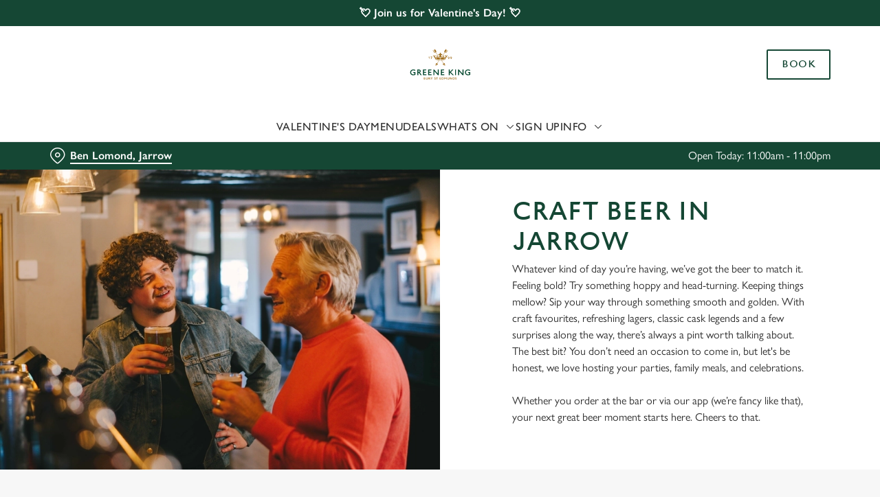

--- FILE ---
content_type: text/html; charset=utf-8
request_url: https://www.greeneking.co.uk/pubs/tyne-and-wear/ben-lomond/our-beers
body_size: 32728
content:
<!doctype html><html lang="en" ><head><meta charset="utf-8"/><meta http-equiv="X-UA-Compatible" content="IE=edge"/><meta name="viewport" content="width=device-width,initial-scale=1"/><title>Our Beers at the Ben Lomond, Jarrow</title>
<link href="https://consent.cookiebot.com" rel="preconnect">
<link rel="dns-prefetch" href="https://sdk.woosmap.com">
<meta name="description" content="Whatever kind of day you’re having, we’ve got the beer to match it. Feeling bold? Try something hoppy and head-turning. With craft favourites, refreshing lagers, classic cask legends and a few surprises along the way, there’s always a pint worth talking about. ">
<meta name="keywords" content="craft beer in Jarrow ">
<meta name="robots" content="follow,index">
<meta property="og:title" content="Our Beers at the Ben Lomond, Jarrow">
<meta property="og:description" content="Whatever kind of day you’re having, we’ve got the beer to match it. Feeling bold? Try something hoppy and head-turning. With craft favourites, refreshing lagers, classic cask legends and a few surprises along the way, there’s always a pint worth talking about. ">
<meta property="og:image" content="https://gkbr-p-001.sitecorecontenthub.cloud/api/public/content/321929ed963f4e97aeae26d1c0c9bcdd?v=191d665f">
<meta property="google-site-verification" content>
<link rel="shortcut icon" type="image/x-icon" href="https://gkbr-p-001.sitecorecontenthub.cloud/api/public/content/085a1052fab64c3c8c2e67c5f70ae3ba?v=3927d8e1">
<link rel="apple-touch-icon" href="https://gkbr-p-001.sitecorecontenthub.cloud/api/public/content/085a1052fab64c3c8c2e67c5f70ae3ba?v=3927d8e1">
<link rel="canonical" href="https://www.greeneking.co.uk/pubs/tyne-and-wear/ben-lomond/our-beers">
<link rel="preload" href="https://gkbr-p-001.sitecorecontenthub.cloud/api/public/content/8fa07292c8e644abbebbb08c9abad8ef?v=3541283a&t=s445" fetchpriority="high" as="image" media="(max-width: 430px)">
<link rel="preload" href="https://gkbr-p-001.sitecorecontenthub.cloud/api/public/content/8fa07292c8e644abbebbb08c9abad8ef?v=3541283a&t=s768" fetchpriority="high" as="image" media="(min-width: 431px) and (max-width: 767px)">
<link rel="preload" href="https://gkbr-p-001.sitecorecontenthub.cloud/api/public/content/5b2bc72bfeb14a22a51fb83b9bcef214?v=cd4d5812&t=mibSplitTablet" fetchpriority="high" as="image" media="(min-width: 768px) and (max-width: 1023px)">
<link rel="preload" href="https://gkbr-p-001.sitecorecontenthub.cloud/api/public/content/0de10a5cace54ed0a8d003743a0ddefd?v=df3e9ff7&t=w840" fetchpriority="high" as="image" media="(min-width: 1024px) and (max-width: 1539px)">
<link rel="preload" href="https://gkbr-p-001.sitecorecontenthub.cloud/api/public/content/0de10a5cace54ed0a8d003743a0ddefd?v=df3e9ff7&t=w960" fetchpriority="high" as="image" media="(min-width: 1540px)">
<link rel="preload" href="https://www.googletagmanager.com/gtm.js?id=GTM-PXJ887T" as="script">
<script>
            window.dataLayer = [{
              'event': 'page_view',
              'brand_name' : 'GreeneKing',
              'brand_segment': `Proper Locals`,
              'division': `Greene King Pubs`,
              'house_name': `Ben Lomond`,
              'house_id': '7633',
              'hotel_flag' : 'false',
              'sports_flag' : 'true',
              'timestamp': '2026-01-27 04:40:14',
              'full_url': 'https://www.greeneking.co.uk/pubs/tyne-and-wear/ben-lomond/our-beers',
              'page_category': 'our beers',
              'top_level_page_category': 'our beers',
            }];
            </script>
<script>
            const displayCookieBanner = () => {
              document.querySelector('#CybotCookiebotDialog')?.setAttribute('style', 'opacity:1;');
              window.removeEventListener('mousemove', displayCookieBanner);
              window.removeEventListener('touchmove', displayCookieBanner);
              window.removeEventListener('keydown', displayCookieBanner);
            };
            window.addEventListener('CookiebotOnDialogInit', () => {
              if (Cookiebot.getDomainUrlParam('CookiebotScan') === 'true') {
                Cookiebot.setOutOfRegion();
              }
            });
            window.addEventListener('CookiebotOnDialogDisplay', () => {
              window.addEventListener(
                'CookiebotOnDecline',
                () => {
                  window.location.reload();
                },
                {
                  passive: false,
                  once: true,
                }
              );
              document
                .querySelector('#CybotCookiebotDialogBodyLevelButtonLevelOptinAllowallSelection')
                .addEventListener(
                  'click',
                  () => {
                    window.addEventListener('CookiebotOnAccept', () => {
                      window.location.reload();
                    },
                    {
                      passive: false,
                      once: true,
                    });
                  },
                  {
                    passive: false,
                    once: true,
                  }
                );

              if (Cookiebot.consentID !== '0') {
                displayCookieBanner();
              } else {
                window.addEventListener('mousemove', displayCookieBanner, {
                  once: true,
                });
                window.addEventListener('touchmove', displayCookieBanner, {
                  once: true,
                });
                window.addEventListener('keydown', displayCookieBanner, {
                  once: true,
                });
              }
            });
            </script>
<script type="application/ld+json">{
  "@type": "BreadcrumbList",
  "itemListElement": [
    {
      "@type": "ListItem",
      "position": 1,
      "item": {
        "@id": "https://www.greeneking.co.uk/",
        "name": "home"
      }
    },
    {
      "@type": "ListItem",
      "position": 2,
      "item": {
        "@id": "https://www.greeneking.co.uk/pubs-near-me",
        "name": "Pubs near me"
      }
    },
    {
      "@type": "ListItem",
      "position": 3,
      "item": {
        "@id": "https://www.greeneking.co.uk/pubs/tyne-and-wear/ben-lomond",
        "name": "Ben Lomond"
      }
    },
    {
      "@type": "ListItem",
      "position": 4,
      "item": {
        "@id": "https://www.greeneking.co.uk/pubs/tyne-and-wear/ben-lomond/our-beers",
        "name": "Our beers"
      }
    }
  ],
  "@context": "https://schema.org/"
}</script>
<script type="text/javascript">!function(){
   var src = "//c.webtrends-optimize.com/acs/accounts/0831ea2e-8b2b-4e2f-9b81-53ad542c8e3b/js/wt.js";
   var timeout = 2000; // 2 seconds 
   var css={add:function(c, id){if(c instanceof Array){c=c.join(' ')}var a=document.getElementsByTagName('head')[0],b=document.createElement('style');b.type='text/css';if(id){b.id=id;}if(b.styleSheet){b.styleSheet.cssText=c}else{b.appendChild(document.createTextNode(c))}a.appendChild(b)}, del:function(id){var el=document.getElementById(id); if(el){el.parentNode.removeChild(el)}}}; 
   var cssid = 'wt_tagHide'; 
   css.add('body { opacity: 0.000001 !important; }', cssid); 
   var sc = document.createElement('script');
   window.WT_ABORT = 0;
   sc.src = src;
   sc.onload = function(){ 
      window.WT_ABORT = -1; 
      css.del(cssid); 
   };
   sc.onerror = function(){
      window.WT_ABORT = 1;
      css.del(cssid); 
   };
   document.getElementsByTagName('head')[0].appendChild(sc);
   setTimeout(function(){
      if(window.WT_ABORT !== -1) window.WT_ABORT = 1; 
      css.del(cssid);
   }, timeout);
}();</script>
<script>(function(w,d,s,l,i){w[l]=w[l]||[];w[l].push({'gtm.start':
new Date().getTime(),event:'gtm.js'});var f=d.getElementsByTagName(s)[0],
j=d.createElement(s),dl=l!='dataLayer'?'&l='+l:'';j.async=true;j.src=
'https://www.googletagmanager.com/gtm.js?id='+i+dl;f.parentNode.insertBefore(j,f);
})(window,document,'script','dataLayer','GTM-PXJ887T');</script>
<script>  (function(h,o,u,n,d) {
    h=h[d]=h[d]||{q:[],onReady:function(c){h.q.push(c)}}
    d=o.createElement(u);d.async=1;d.src=n
    n=o.getElementsByTagName(u)[0];n.parentNode.insertBefore(d,n)
  })(window,document,'script','https://www.datadoghq-browser-agent.com/us1/v6/datadog-rum.js','DD_RUM')
  window.DD_RUM.onReady(function() {
    window.DD_RUM.init({
      clientToken: 'pub6b52ac9e78ee2d140f02a6bfa4ae986f',
      applicationId: '167ead67-e581-4d24-a6fa-c34c929a8427',
      // `site` refers to the Datadog site parameter of your organization
      // see https://docs.datadoghq.com/getting_started/site/
      site: 'datadoghq.com',
      service: 'web',
      env: 'prod',
      // Specify a version number to identify the deployed version of your application in Datadog
      // version: '1.0.0',
      sessionSampleRate: 10,
      sessionReplaySampleRate: 0,
      defaultPrivacyLevel: 'mask-user-input',
    });
  })</script>
<script src="https://www.datadoghq-browser-agent.com/us1/v6/datadog-logs.js" type="text/javascript"></script>
<script>window.DD_LOGS.onReady(function() {
    window.DD_LOGS.init({
      clientToken: "pub9b585a9f30310536b37e99ffd1e4da4e",
      site: "datadoghq.com",
      forwardErrorsToLogs: true,
      forwardConsoleLogs: ["warn"],
      sessionSampleRate: 100,
    });
  })</script><link href="/dist/gk-jss-app/css/GreeneKing-_GreeneKing-scss.69acd08b.css" rel="stylesheet"><noscript><style>html {
          opacity: 1 !important;
        }

        #root {
          display: none;
        }

        .noscript-main {
          position: fixed;
          top: 0;
          left: 0;
          width: 100%;
          height: 100%;
          background-color: #1a3d42;
          display: flex;
          align-items: center;
          justify-content: center;
          flex-direction: column;
        }

        .noscript-main__wrapper {
          padding: 15px 25px;
          border: 2px solid rgba(255, 255, 255, 0.1);
          border-radius: 5px;
          display: flex;
          align-items: center;

          @media (min-width: 768px) {
            padding: 30px 50px;
          }
        }

        .noscript-main svg {
          width: 75px;
          margin-right: 30px;
        }

        .noscript-main__title {
          font-size: 18px;
          color: #fff;
          font-family: sans-serif;
          font-weight: 300;
          text-align: left;
          margin: 0;
        }

        .noscript-main__title span {
          display: block;
          margin-bottom: 15px;
          font-size: 24px;
          font-weight: 600;

          @media (min-width: 768px) {
            font-size: 32px;
          }
        }</style></noscript><script defer="defer" src="/dist/gk-jss-app/js/chunk-vendors.62a67816.js"></script><script defer="defer" src="/dist/gk-jss-app/js/app.7552e929.js"></script><link href="/dist/gk-jss-app/css/chunk-vendors.516ad2d4.css" rel="stylesheet"><link href="/dist/gk-jss-app/css/app.975ad8dc.css" rel="stylesheet"></head><body  class="theme-corporate-venue" id="GreeneKing"><noscript data-hid="6d8c53b"><iframe src="https://www.googletagmanager.com/ns.html?id=GTM-PXJ887T"
height="0" width="0" style="display:none;visibility:hidden"></iframe></noscript><noscript><div class="noscript-main"><div class="noscript-main__wrapper"><svg viewBox="0 0 128 128"><path fill="#fff" d="M2 1v125h125V1H2zm66.119 106.513c-1.845 3.749-5.367 6.212-9.448 7.401-6.271 1.44-12.269.619-16.731-2.059-2.986-1.832-5.318-4.652-6.901-7.901l9.52-5.83c.083.035.333.487.667 1.071 1.214 2.034 2.261 3.474 4.319 4.485 2.022.69 6.461 1.131 8.175-2.427 1.047-1.81.714-7.628.714-14.065C58.433 78.073 58.48 68 58.48 58h11.709c0 11 .06 21.418 0 32.152.025 6.58.596 12.446-2.07 17.361zm48.574-3.308c-4.07 13.922-26.762 14.374-35.83 5.176-1.916-2.165-3.117-3.296-4.26-5.795 4.819-2.772 4.819-2.772 9.508-5.485 2.547 3.915 4.902 6.068 9.139 6.949 5.748.702 11.531-1.273 10.234-7.378-1.333-4.986-11.77-6.199-18.873-11.531-7.211-4.843-8.901-16.611-2.975-23.335 1.975-2.487 5.343-4.343 8.877-5.235l3.688-.477c7.081-.143 11.507 1.727 14.756 5.355.904.916 1.642 1.904 3.022 4.045-3.772 2.404-3.76 2.381-9.163 5.879-1.154-2.486-3.069-4.046-5.093-4.724-3.142-.952-7.104.083-7.926 3.403-.285 1.023-.226 1.975.227 3.665 1.273 2.903 5.545 4.165 9.377 5.926 11.031 4.474 14.756 9.271 15.672 14.981.882 4.916-.213 8.105-.38 8.581z"></path></svg><p class="noscript-main__title"><span>Unfortunately,</span> You need to enable JavaScript to run this app.</p></div></div></noscript><div id="root" tabindex="-1"><!--[--><a class="skip-link no-underline var-dark" href="#content"><span class="skip-link__text">Skip to content</span></a><header id="top" class="site-wrapper site-wrapper--header" tabindex="-1"><!--[--><div class="fixed-promo-message-container"><!--[--><div class="fixed-promo-message var-dark fixed-promo-message--desktop"><!----><div class="fixed-promo-message__text"><a href="/pubs/tyne-and-wear/ben-lomond/valentines-day" class="" text="💘 Join us for Valentine&#39;s Day! 💘">💘 Join us for Valentine&#39;s Day! 💘</a></div><!----></div><!--]--><div class="fixed-promo-message var-dark fixed-promo-message--mobile"><!----><div class="fixed-promo-message__text"><a href="/pubs/tyne-and-wear/ben-lomond/valentines-day" class="" text="💘 Join us for Valentine&#39;s Day! 💘">💘 Join us for Valentine&#39;s Day! 💘</a></div><!----></div></div><div class="main-header"><div class="main-header__top container"><div><button data-test-id="open-mobile-menu-btn" class="mobile-menu__btn" aria-expanded="false" aria-label="Open"><i class="icon icon-Menu" aria-hidden="true"></i></button><!----></div><div class="main-header__top-buttons"><div class="main-header__logo"><a href="/pubs/tyne-and-wear/ben-lomond" class="main-header__link no-underline" data-test-id="logo"><img src="https://gkbr-p-001.sitecorecontenthub.cloud/api/public/content/6984103c94b84db188339c0fb67e405e?v=2805d081" width="1200" height="800" alt="Greene King Logo" title="Return to homepage" fetchpriority="high"></a></div><!--[--><a href="/pubs/tyne-and-wear/ben-lomond/book" class="btn no-transition btn--secondary main-header__button" target="_self" data-booking-block aria-label="Book" data-cta-text-short="Book" data-cta-text-long="Book a Table" data-test-id="book-table-cta-single-button"><!--[-->Book <!----><!--]--><!----></a><!--]--></div></div><nav class="desktop-menu"><div class="desktop-menu__top container"><ul class="desktop-menu__menu-list"><!--[--><li><a href="/pubs/tyne-and-wear/ben-lomond/valentines-day" class="desktop-menu__nav-item desktop-menu__nav-item--link no-underline" target="_self" tabindex="0" data-test-id="nav-item-0">Valentine&#39;s Day</a></li><li><a href="/pubs/tyne-and-wear/ben-lomond/menu" class="desktop-menu__nav-item desktop-menu__nav-item--link no-underline" target="_self" tabindex="0" data-test-id="nav-item-1">Menu</a></li><li><a href="/pubs/tyne-and-wear/ben-lomond/deals" class="desktop-menu__nav-item desktop-menu__nav-item--link no-underline" target="_self" tabindex="0" data-test-id="nav-item-2">Deals</a></li><li><button class="desktop-menu__nav-item desktop-menu__nav-item--has-subitems" tabindex="0" aria-expanded="false" data-test-id="nav-item-3"><span>Whats On</span><i class="icon icon-Down" aria-hidden="true"></i></button></li><li><a href="/pubs/tyne-and-wear/ben-lomond/sign-up" class="desktop-menu__nav-item desktop-menu__nav-item--link no-underline" target="_self" tabindex="0" data-test-id="nav-item-4">Sign Up</a></li><li><button class="desktop-menu__nav-item desktop-menu__nav-item--has-subitems" tabindex="0" aria-expanded="false" data-test-id="nav-item-5"><span>Info</span><i class="icon icon-Down" aria-hidden="true"></i></button></li><!--]--></ul><!--[--><!--]--></div><div class="desktop-menu__mega-nav"><div name="mega-nav-transition" mode="out-in" class="desktop-menu__wrapper"><!----><!----><!----><ul style="" data-index="3" class="desktop-menu__container--2-items-featured-item desktop-menu__container container" aria-label="Navigation columns"><!--[--><li class="desktop-menu__column"><div class="mega-nav-column"><!----><span id="column-0-sr-label" class="sr-only">Navigation column 1 of 2 </span><ul class="mega-nav-column__container" aria-labelledby="column-0-sr-label"><!--[--><li class="mega-nav-column__item"><a href="/pubs/tyne-and-wear/ben-lomond/sports/fixtures" class="nav-item no-underline nav-item--image-top" target="_self" data-test-id="mega-nav-item-0"><div class="nav-item__image-wrapper" aria-hidden="true"><picture loading="lazy"><!----><source srcset="https://gkbr-p-001.sitecorecontenthub.cloud/api/public/content/4d63619e34dc43aebb636f49773079e7?v=9a8b81c3&amp;t=nav400" media="(min-width: 1024px)" width="1540" height="1540"><source srcset="https://gkbr-p-001.sitecorecontenthub.cloud/api/public/content/4d63619e34dc43aebb636f49773079e7?v=9a8b81c3&amp;t=nav400" media="(min-width: 768px)" width="1024" height="1024"><source srcset="https://gkbr-p-001.sitecorecontenthub.cloud/api/public/content/4d63619e34dc43aebb636f49773079e7?v=9a8b81c3&amp;t=nav400" media="(min-width: 431px)" width="768" height="768"><img src="https://gkbr-p-001.sitecorecontenthub.cloud/api/public/content/4d63619e34dc43aebb636f49773079e7?v=9a8b81c3&amp;t=nav400" alt="Greene_King_250523_430.jpg" draggable="false" width="430" height="430" fetchpriority="low"></picture></div><div class="nav-item__content"><span class="nav-item__title" tabindex="-1">View our fixtures</span><!----></div></a></li><!--]--></ul></div></li><li class="desktop-menu__column"><div class="mega-nav-column"><!----><span id="column-1-sr-label" class="sr-only">Navigation column 2 of 2 </span><ul class="mega-nav-column__container" aria-labelledby="column-1-sr-label"><!--[--><li class="mega-nav-column__item"><a href="/pubs/tyne-and-wear/ben-lomond/whats-on" class="nav-item no-underline nav-item--image-top" target="_self" data-test-id="mega-nav-item-0"><div class="nav-item__image-wrapper" aria-hidden="true"><picture loading="lazy"><!----><source srcset="https://gkbr-p-001.sitecorecontenthub.cloud/api/public/content/9b6d869f1d174634b8c140855a8222d2?v=25f3b1f9&amp;t=nav400" media="(min-width: 1024px)" width="1540" height="1540"><source srcset="https://gkbr-p-001.sitecorecontenthub.cloud/api/public/content/9b6d869f1d174634b8c140855a8222d2?v=25f3b1f9&amp;t=nav400" media="(min-width: 768px)" width="1024" height="1024"><source srcset="https://gkbr-p-001.sitecorecontenthub.cloud/api/public/content/9b6d869f1d174634b8c140855a8222d2?v=25f3b1f9&amp;t=nav400" media="(min-width: 431px)" width="768" height="768"><img src="https://gkbr-p-001.sitecorecontenthub.cloud/api/public/content/9b6d869f1d174634b8c140855a8222d2?v=25f3b1f9&amp;t=nav400" alt="AdobeStock_516312927.jpeg" draggable="false" width="430" height="430" fetchpriority="low"></picture></div><div class="nav-item__content"><span class="nav-item__title" tabindex="-1">View our events</span><!----></div></a></li><!--]--></ul></div></li><!--]--><li class="desktop-menu__featured-item"><section class="featured-item var-dark"><div class="featured-item__img"><picture class="featured-item__pic" loading="lazy"><source srcset="https://gkbr-p-001.sitecorecontenthub.cloud/api/public/content/8c674339fe0649468ca5dc303c23d902?v=4cc0034b&amp;t=s610" media="(min-width: 1540px)" width="1920" height="1920"><source srcset="https://gkbr-p-001.sitecorecontenthub.cloud/api/public/content/8c674339fe0649468ca5dc303c23d902?v=4cc0034b&amp;t=s610" media="(min-width: 1024px)" width="1540" height="1540"><source srcset="https://gkbr-p-001.sitecorecontenthub.cloud/api/public/content/8c674339fe0649468ca5dc303c23d902?v=4cc0034b&amp;t=w960" media="(min-width: 768px)" width="1024" height="1024"><source srcset="https://gkbr-p-001.sitecorecontenthub.cloud/api/public/content/8c674339fe0649468ca5dc303c23d902?v=4cc0034b&amp;t=w715" media="(min-width: 431px)" width="768" height="768"><img src="https://gkbr-p-001.sitecorecontenthub.cloud/api/public/content/8c674339fe0649468ca5dc303c23d902?v=4cc0034b&amp;t=w360" alt="A mixed group of people holding a drink and cheering." draggable="false" width="430" height="430" fetchpriority="low"></picture></div><div class="featured-item__content"><p class="featured-item__heading font-m">Live sport</p><p class="featured-item__description">Book a table for all the top sporting action, from footy to rugby, F1, darts and more! Don&#39;t miss out.</p><a href="/pubs/tyne-and-wear/ben-lomond/sports" class="btn no-transition btn--secondary featured-item__cta"><!--[-->Secure your seat <!----><!--]--><!----></a></div></section></li></ul><!----><ul style="" data-index="5" class="desktop-menu__container--1-item-featured-item desktop-menu__container container" aria-label="Navigation columns"><!--[--><li class="desktop-menu__column"><div class="mega-nav-column"><!----><span id="column-0-sr-label" class="sr-only">Navigation column 1 of 1 </span><ul class="mega-nav-column__container" aria-labelledby="column-0-sr-label"><!--[--><li class="mega-nav-column__item"><a href="/pubs/tyne-and-wear/ben-lomond/find-us" class="nav-item no-underline nav-item--image-top" target="_self" data-test-id="mega-nav-item-0"><div class="nav-item__image-wrapper" aria-hidden="true"><picture loading="lazy"><!----><source srcset="https://gkbr-p-001.sitecorecontenthub.cloud/api/public/content/7d3cb62a4c0741feadc7e09843d42b5c?v=45c53fac&amp;t=nav400" media="(min-width: 1024px)" width="1540" height="1540"><source srcset="https://gkbr-p-001.sitecorecontenthub.cloud/api/public/content/7d3cb62a4c0741feadc7e09843d42b5c?v=45c53fac&amp;t=nav400" media="(min-width: 768px)" width="1024" height="1024"><source srcset="https://gkbr-p-001.sitecorecontenthub.cloud/api/public/content/7d3cb62a4c0741feadc7e09843d42b5c?v=45c53fac&amp;t=nav400" media="(min-width: 431px)" width="768" height="768"><img src="https://gkbr-p-001.sitecorecontenthub.cloud/api/public/content/7d3cb62a4c0741feadc7e09843d42b5c?v=45c53fac&amp;t=nav400" alt="Two people inside a pub bar area, one of them holding a glass of Level Head IPA and the other holding a glass of Hazy Day IPA." draggable="false" width="430" height="430" fetchpriority="low"></picture></div><div class="nav-item__content"><span class="nav-item__title" tabindex="-1">Find Us</span><!----></div></a></li><!--]--></ul></div></li><!--]--><li class="desktop-menu__featured-item"><section class="featured-item var-dark"><div class="featured-item__img"><picture class="featured-item__pic" loading="lazy"><source srcset="https://gkbr-p-001.sitecorecontenthub.cloud/api/public/content/2ab81aacbe4444a397f61b96e489f05e?v=f5c7e7f0&amp;t=s610" media="(min-width: 1540px)" width="1920" height="1920"><source srcset="https://gkbr-p-001.sitecorecontenthub.cloud/api/public/content/2ab81aacbe4444a397f61b96e489f05e?v=f5c7e7f0&amp;t=w840" media="(min-width: 1024px)" width="1540" height="1540"><source srcset="https://gkbr-p-001.sitecorecontenthub.cloud/api/public/content/2ab81aacbe4444a397f61b96e489f05e?v=f5c7e7f0&amp;t=w960" media="(min-width: 768px)" width="1024" height="1024"><source srcset="https://gkbr-p-001.sitecorecontenthub.cloud/api/public/content/2ab81aacbe4444a397f61b96e489f05e?v=f5c7e7f0&amp;t=w715" media="(min-width: 431px)" width="768" height="768"><img src="https://gkbr-p-001.sitecorecontenthub.cloud/api/public/content/2ab81aacbe4444a397f61b96e489f05e?v=f5c7e7f0&amp;t=w360" alt="An image of 2 friends sat within the interior seating area enjoying various drinks." draggable="false" width="430" height="430" fetchpriority="low"></picture></div><div class="featured-item__content"><p class="featured-item__heading font-m">Got a question?</p><p class="featured-item__description">Find answers to our most commonly asked questions here.</p><a href="/pubs/tyne-and-wear/ben-lomond/faqs" class="btn no-transition btn--secondary featured-item__cta"><!--[-->View our FAQs <!----><!--]--><!----></a></div></section></li></ul></div></div></nav></div><section class="pub-info-bar show-on-load"><div class="pub-info-bar__container container"><div class="var-dark pub-info-bar__text-container"><button class="pub-info-bar__pub-info" aria-expanded="false" aria-label="Ben Lomond, Jarrow - click to change location"><i class="icon icon-Location" aria-hidden="true"></i><span class="pub-info-bar__pub-info-link">Ben Lomond, Jarrow</span></button><div class="pub-info-bar__opening-hours">Open Today: 11:00am - 11:00pm</div></div><!----><!----><!----></div></section><!--]--><!----></header><!--[--><!--]--><main id="content" class="site-wrapper site-wrapper--main" tabindex="-1"><!--[--><section class="mib show-on-load mib--full-width mib--text-right mib--text-mob-bottom mib--bg-split"><div class=""><div class=""><div class="col-12"><div class="mib__container"><div class="mib__background"><picture class="mib__picture"><source srcset="https://gkbr-p-001.sitecorecontenthub.cloud/api/public/content/0de10a5cace54ed0a8d003743a0ddefd?v=df3e9ff7&amp;t=w960" media="(min-width: 1540px)" width="1920" height="1920"><source srcset="https://gkbr-p-001.sitecorecontenthub.cloud/api/public/content/0de10a5cace54ed0a8d003743a0ddefd?v=df3e9ff7&amp;t=w840" media="(min-width: 1024px)" width="1540" height="1540"><source srcset="https://gkbr-p-001.sitecorecontenthub.cloud/api/public/content/5b2bc72bfeb14a22a51fb83b9bcef214?v=cd4d5812&amp;t=mibSplitTablet" media="(min-width: 768px)" width="1024" height="1024"><source srcset="https://gkbr-p-001.sitecorecontenthub.cloud/api/public/content/8fa07292c8e644abbebbb08c9abad8ef?v=3541283a&amp;t=s768" media="(min-width: 431px)" width="768" height="768"><img src="https://gkbr-p-001.sitecorecontenthub.cloud/api/public/content/8fa07292c8e644abbebbb08c9abad8ef?v=3541283a&amp;t=s445" alt="Two men are stood at a bar, holding pints of beer and enjoying conversation." draggable="false" width="430" height="430" fetchpriority="high"></picture></div><div class="mib__text"><h1 class="mib__heading">Craft beer in Jarrow</h1><!----><p class="mib__desc">Whatever kind of day you&rsquo;re having, we&rsquo;ve got the beer to match it. Feeling bold? Try something hoppy and head-turning. Keeping things mellow? Sip your way through something smooth and golden. With craft favourites, refreshing lagers, classic cask legends and a few surprises along the way, there&rsquo;s always a pint worth talking about. The best bit? You don&rsquo;t need an occasion to come in, but let's be honest, we love hosting your parties, family meals, and celebrations.&nbsp;<br />
<br />
Whether you order at the bar or via our app (we&rsquo;re fancy like that), your next great beer moment starts here. Cheers to that.</p><!--[--><!--]--><!----></div></div></div></div></div></section><section class="mib show-on-load mib--margin-btm mib--text-left mib--text-mob-bottom mib--bg-split"><div class="container"><div class="row"><div class="col-12"><div class="mib__container"><div class="mib__background"><picture class="mib__picture"><!----><source srcset="https://gkbr-p-001.sitecorecontenthub.cloud/api/public/content/4846b4e80b30452480118f36f8dcf0f1?v=5c8f49de&amp;t=w840" media="(min-width: 1024px)" width="1540" height="1540"><source srcset="https://gkbr-p-001.sitecorecontenthub.cloud/api/public/content/5436da20aefc457bb83722f7dd5509a7?v=7af1e2af&amp;t=mibSplitTablet" media="(min-width: 768px)" width="1024" height="1024"><source srcset="https://gkbr-p-001.sitecorecontenthub.cloud/api/public/content/bee3971376b94b1faf9e2166f00b8cb4?v=debb76a6&amp;t=s768" media="(min-width: 431px)" width="768" height="768"><img src="https://gkbr-p-001.sitecorecontenthub.cloud/api/public/content/bee3971376b94b1faf9e2166f00b8cb4?v=debb76a6&amp;t=s445" alt="GK_PL_Product_Advertising_Peroni_SS24_2024_2.jpg" draggable="false" width="430" height="430" fetchpriority="high"></picture></div><div class="mib__text"><h2 class="mib__heading">Crisp, refreshing, and effortlessly stylish</h2><!----><p class="mib__desc">Crisp, refreshing, and effortlessly stylish - Peroni Nastro Azzurro is always a good choice. And if you’re taking it easy? We've also got the 0% version 'cause it still delivers all the flavour with none of the alcohol.<br />
&nbsp;<br />
More in the mood for something else? From timeless ales to freshly mixed cocktails, smooth wines to softs, we’ve got something for every kind of cheers.<br /></p><!--[--><!--]--><div class="mib__buttons"><a href="/pubs/tyne-and-wear/ben-lomond/menu" class="btn no-transition btn--primary" data-test-id="mib-first-link"><!--[-->See our drinks menu <!----><!--]--><!----></a><!----></div></div></div></div></div></div></section><section class="promo-list"><div class="container"><div class="row"><div class="col promo-list__title-container"><div class="promo-list__text"><h2 class="promo-list__title font-l">We also do cask beer</h2></div><!----></div></div><div class="row"><div class="col promo-list__description-container"><div class="promo-list__text"><!----></div></div></div></div><div tabindex="0" class="promo-list__container"><div class="promo-list__items"><!--[--><!--[--><article class="promo-list-item"><div class="promo-list-item__image"><picture class="promo-list-item__pic"><!----><source srcset="https://gkbr-p-001.sitecorecontenthub.cloud/api/public/content/204d3ee4d8284aa6bd83c8a60de8d530?v=8b27ae34&amp;t=s500" media="(min-width: 1024px)" width="500" height="500"><source srcset="https://gkbr-p-001.sitecorecontenthub.cloud/api/public/content/204d3ee4d8284aa6bd83c8a60de8d530?v=8b27ae34&amp;t=s460" media="(min-width: 768px)" width="500" height="500"><source srcset="https://gkbr-p-001.sitecorecontenthub.cloud/api/public/content/5cd8cf8b494e48bd925d1a743d6ee68d?v=729220da&amp;t=s445" media="(min-width: 431px)" width="444" height="444"><img src="https://gkbr-p-001.sitecorecontenthub.cloud/api/public/content/5cd8cf8b494e48bd925d1a743d6ee68d?v=729220da&amp;t=s250" alt="GKIPA Pump &amp; Pint" draggable="false" loading="lazy" width="444" height="444"></picture><!----></div><div class="promo-list-item__content"><h3 class="promo-list-item__heading">Greene King IPA</h3><p class="promo-list-item__text">Our heritage, our passion, your IPA.</p><!----></div></article><!--]--><!--[--><article class="promo-list-item"><div class="promo-list-item__image"><picture class="promo-list-item__pic"><!----><source srcset="https://gkbr-p-001.sitecorecontenthub.cloud/api/public/content/92e3d55ae58647b797e3a071727ae55c?v=264c3403&amp;t=s500" media="(min-width: 1024px)" width="500" height="500"><source srcset="https://gkbr-p-001.sitecorecontenthub.cloud/api/public/content/92e3d55ae58647b797e3a071727ae55c?v=264c3403&amp;t=s460" media="(min-width: 768px)" width="500" height="500"><source srcset="https://gkbr-p-001.sitecorecontenthub.cloud/api/public/content/faa0b4a258a84020a1bbce5323f31972?v=a7434903&amp;t=s445" media="(min-width: 431px)" width="444" height="444"><img src="https://gkbr-p-001.sitecorecontenthub.cloud/api/public/content/faa0b4a258a84020a1bbce5323f31972?v=a7434903&amp;t=s250" alt="Abbot Ale Pump &amp; Pint" draggable="false" loading="lazy" width="444" height="444"></picture><!----></div><div class="promo-list-item__content"><h3 class="promo-list-item__heading">Abbot Ale</h3><p class="promo-list-item__text">From Bury St Edmunds where brewing can be traced back 1,000 years.</p><!----></div></article><!--]--><!--[--><article class="promo-list-item"><div class="promo-list-item__image"><picture class="promo-list-item__pic"><!----><source srcset="https://gkbr-p-001.sitecorecontenthub.cloud/api/public/content/1ddaec97a5d94aa98a58b19acd0e0576?v=34c29df7&amp;t=s500" media="(min-width: 1024px)" width="500" height="500"><source srcset="https://gkbr-p-001.sitecorecontenthub.cloud/api/public/content/1ddaec97a5d94aa98a58b19acd0e0576?v=34c29df7&amp;t=s460" media="(min-width: 768px)" width="500" height="500"><source srcset="https://gkbr-p-001.sitecorecontenthub.cloud/api/public/content/2035c41b626046c9b72928376b9437b5?v=5f9fc5a8&amp;t=s445" media="(min-width: 431px)" width="444" height="444"><img src="https://gkbr-p-001.sitecorecontenthub.cloud/api/public/content/2035c41b626046c9b72928376b9437b5?v=5f9fc5a8&amp;t=s250" alt="A Genevieve. pump with a pint next to it." draggable="false" loading="lazy" width="444" height="444"></picture><!----></div><div class="promo-list-item__content"><h3 class="promo-list-item__heading">Genevieve</h3><p class="promo-list-item__text">A collaboration with Thornbridge brewery - a hop-forward cask beer with a clean, crisp body</p><!----></div></article><!--]--><!--]--></div></div></section><section class="mib show-on-load mib--margin-btm mib--text-left mib--text-mob-bottom mib--bg-split"><div class="container"><div class="row"><div class="col-12"><div class="mib__container"><div class="mib__background"><picture class="mib__picture"><!----><source srcset="https://gkbr-p-001.sitecorecontenthub.cloud/api/public/content/de1ab63ec5134e97b5290d3b985f09e0?v=9a421b4d&amp;t=w840" media="(min-width: 1024px)" width="1540" height="1540"><source srcset="https://gkbr-p-001.sitecorecontenthub.cloud/api/public/content/5e854c9fd7ad443f95d4642f82044945?v=b72b49e9&amp;t=mibSplitTablet" media="(min-width: 768px)" width="1024" height="1024"><source srcset="https://gkbr-p-001.sitecorecontenthub.cloud/api/public/content/9076d5dd40534e97b57abe4f20ccb6ab?v=e2941098&amp;t=s768" media="(min-width: 431px)" width="768" height="768"><img src="https://gkbr-p-001.sitecorecontenthub.cloud/api/public/content/9076d5dd40534e97b57abe4f20ccb6ab?v=e2941098&amp;t=s445" alt="A Guinness can next to a pint of beer on a wooden table of a pub" draggable="false" loading="lazy" width="430" height="430" fetchpriority="low"></picture></div><div class="mib__text"><h2 class="mib__heading">How low can you go?</h2><!----><p class="mib__desc">We get asked this a lot (kind of) and look, we love a boozy pint as much as the next pub, but sometimes we understand you're just after the taste. Enter our brilliant no &amp; low range - perfect for school nights, work lunches, or being the responsible one (everyone's got to do it). Think all the refreshing fizz, zingy flavour and ice-cold satisfaction, with any of the worry. Whether you're cutting back, want a day off, or just fancy something a little lighter, we've got you covered. And yes, you can still order it like a legend at the bar or from your phone.</p><!--[--><!--]--><div class="mib__buttons"><a href="/pubs/tyne-and-wear/ben-lomond/alcohol-free" class="btn no-transition btn--primary" data-test-id="mib-first-link"><!--[-->Explore the Lighter Side <!----><!--]--><!----></a><!----></div></div></div></div></div></div></section><section class="mib show-on-load mib--margin-btm mib--text-right mib--text-mob-bottom mib--bg-split"><div class="container"><div class="row"><div class="col-12"><div class="mib__container"><div class="mib__background"><picture class="mib__picture"><!----><source srcset="https://gkbr-p-001.sitecorecontenthub.cloud/api/public/content/446d92bfe6ee4f3c8a44874cbc5576b0?v=5799d019&amp;t=w840" media="(min-width: 1024px)" width="1540" height="1540"><source srcset="https://gkbr-p-001.sitecorecontenthub.cloud/api/public/content/1b0503b4b3704090a126833b72d05a0d?v=bae7d1ec&amp;t=mibSplitTablet" media="(min-width: 768px)" width="1024" height="1024"><source srcset="https://gkbr-p-001.sitecorecontenthub.cloud/api/public/content/b855e601c59f443f95169199d172841f?v=5780b617&amp;t=s768" media="(min-width: 431px)" width="768" height="768"><img src="https://gkbr-p-001.sitecorecontenthub.cloud/api/public/content/b855e601c59f443f95169199d172841f?v=5780b617&amp;t=s445" alt="An exterior image of people stood enjoying drinks during the Q3 Happy Hour Event." draggable="false" loading="lazy" width="430" height="430" fetchpriority="low"></picture></div><div class="mib__text"><h2 class="mib__heading">We&#39;re more than just beer</h2><!----><p class="mib__desc">Sure, we love our beers but we don’t stop there. Whether you’re in the mood for a sunny cider, a fancy G&amp;T, a cocktail, or just something soft and sparkling, our drinks list is stacked like a well-poured pint. We’ve got crowd-pleasers, showstoppers and everything in between, so no matter your mood, there’s something waiting behind the bar. Fancy ordering without leaving your seat? Tap the app and let the good times come to you. Because at our place, the only thing better than choice… is another round.</p><!--[--><!--]--><div class="mib__buttons"><a href="/pubs/tyne-and-wear/ben-lomond/menu" class="btn no-transition btn--primary" data-test-id="mib-first-link"><!--[-->View our menu <!----><!--]--><!----></a><!----></div></div></div></div></div></div></section><section class="accordion-block"><div class="container"><div class="row"><div class="col-lg-8 offset-lg-2"><h2 class="accordion-block__title font-l">Terms &amp; Conditions</h2><ul class="accordion-block__list"><!----></ul></div></div></div></section><!--]--></main><footer class="site-wrapper site-wrapper--footer"><!--[--><section class="newsletter-block"><div class="container"><div class="newsletter-block__wrapper"><!--[--><div class="newsletter-block__rich-text"><div><h2>Sign up to marketing</h2>
<p>Sign up to hear about the latest news and updates.</p></div></div><form class="newsletter-block__email-form" novalidate><div class="newsletter-block__email-form-wrapper"><label for="newsletter-55903" class="form-label">Email* </label><input id="newsletter-55903" value="" class="newsletter-block__input" name="email" type="email" aria-required="true" aria-invalid="false" aria-label="Email" placeholder="Enter your email address"><!----></div><button type="submit" class="btn no-transition btn--primary btn newsletter-block__submit" aria-label="SIGN UP" aria-disabled="false"><!--[-->SIGN UP <!----><!--]--><!----></button><!----></form><!--]--></div></div><!----></section><section class="awards-carousel"><div class="container"><!----></div></section><section class="main-footer var-dark"><div class="main-footer-top"><div class="container"><div class="row"><div class="col-12 col-md-4 col-lg-3 col-xl-3 col-xxl-2 main-footer-top__logo-wrapper"><img class="main-footer-top__logo" src="https://gkbr-p-001.sitecorecontenthub.cloud/api/public/content/fa57d5a6e9204231ac057a5065614716?v=3c69f50c" alt="Greene King Logo" height="50" width="94" loading="lazy"></div><div class="col-12 col-md-7 offset-md-1 col-lg-3 offset-lg-0 col-xl-2 offset-xl-1 col-xxl-2 offset-xxl-2"><div class="main-footer-top__contact-wrapper"><div class="main-footer-top__phone"><h2 class="main-footer-top__label font-s"><i class="icon icon-Phone" aria-hidden="true"></i> Call Us</h2><a class="main-footer-top__link main-footer-top__link--desktop inverted-underline" href="tel:+441914833839" data-test-id="main-footer-call-us-link"><!---->+44 1914 833 839</a></div><div class="main-footer-top__location"><h2 class="main-footer-top__label font-s main-footer-top__label--with-margin"><i class="icon icon-Location" aria-hidden="true"></i> Location</h2><div class="main-footer-top__link main-footer-top__link--desktop inverted-underline"><!--[--><!--[--><span>Grange Road West</span><br><!--]--><!--[--><span>Jarrow</span><br><!--]--><!--[--><span>Tyne and Wear</span><br><!--]--><!--[--><span>England</span><br><!--]--><!--[--><span>NE32 3JA</span><!----><!--]--><!--]--></div></div></div></div><div class="col-12 col-md-12 col-lg-3 col-xl-3 col-xxl-3"><div class="main-footer-top__wrapper main-footer-top__contact-wrapper--no-border main-footer-top__contact-wrapper--margin-md"><button class="main-footer-top__label main-footer-top__label--accordion font-s" aria-expanded="false">The Ben Lomond <i class="icon-Up" aria-hidden="true"></i></button><ul class="main-footer-top__items" aria-hidden="true"><!--[--><li class="main-footer-top__item"><a href="/pubs/tyne-and-wear/ben-lomond/find-us" class="main-footer-top__link inverted-underline" tabindex="-1" text="Contact Us">Contact Us</a></li><li class="main-footer-top__item"><a href="/pubs/tyne-and-wear/ben-lomond/menu" class="main-footer-top__link inverted-underline" tabindex="-1" text="Food and Drink">Food and Drink</a></li><li class="main-footer-top__item"><a href="/pubs/tyne-and-wear/ben-lomond/christmas" class="main-footer-top__link inverted-underline" tabindex="-1" text="Christmas">Christmas</a></li><li class="main-footer-top__item"><a class="main-footer-top__link inverted-underline" tabindex="-1" target="_blank" rel="noopener noreferrer" href="https://gk.greatbritishpubcard.co.uk/Gift-Card" text="Gift Cards">Gift Cards</a></li><li class="main-footer-top__item"><a href="/pubs/tyne-and-wear/ben-lomond/feedback-survey" class="main-footer-top__link inverted-underline" tabindex="-1" text="Feedback">Feedback</a></li><li class="main-footer-top__item"><a href="/pubs/tyne-and-wear/ben-lomond/allergens" class="main-footer-top__link inverted-underline" tabindex="-1" text="Allergens">Allergens</a></li><li class="main-footer-top__item"><a href="/pubs/tyne-and-wear/ben-lomond/faqs" class="main-footer-top__link inverted-underline" tabindex="-1" text="Frequently Asked Questions">Frequently Asked Questions</a></li><!--]--></ul></div></div><div class="col-12 col-md-12 col-lg-3 col-xl-3 col-xxl-3"><div class="main-footer-top__wrapper"><button class="main-footer-top__label main-footer-top__label--accordion font-s" aria-expanded="false">Greene King <i class="icon-Up" aria-hidden="true"></i></button><ul class="main-footer-top__items" aria-hidden="true"><!--[--><li class="main-footer-top__item"><a class="main-footer-top__link inverted-underline" tabindex="-1" href="/order-and-pay-app" text="Download the app">Download the app</a></li><li class="main-footer-top__item"><a class="main-footer-top__link inverted-underline" tabindex="-1" href="https://www.greeneking.co.uk/pubs-near-me" text="Our Pubs">Our Pubs</a></li><li class="main-footer-top__item"><a class="main-footer-top__link inverted-underline" tabindex="-1" href="https://www.greeneking.co.uk/our-company" text="Our Company">Our Company</a></li><li class="main-footer-top__item"><a class="main-footer-top__link inverted-underline" tabindex="-1" href="https://jobs.greeneking.co.uk/?utm_source=greene-king-pubs&amp;utm_medium=greene-king-pubs&amp;utm_campaign=brand-website" text="Work With Us">Work With Us</a></li><li class="main-footer-top__item"><a class="main-footer-top__link inverted-underline" tabindex="-1" href="https://www.greeneking.co.uk" text="Back to Greene King Homepage">Back to Greene King Homepage</a></li><!--]--></ul></div><ul class="main-footer-top__socials"><!--[--><li class="main-footer-top__social"><a href="https://www.facebook.com/252342961471519" class="main-footer-top__link inverted-underline" target="_blank" rel="noopener noreferrer" data-test-social="icon-Facebook" aria-label="Facebook"><i class="icon-Facebook" aria-hidden="true"></i></a></li><li class="main-footer-top__social"><a href="https://www.instagram.com/benlomond_jarrow" class="main-footer-top__link inverted-underline" target="_blank" rel="noopener noreferrer" data-test-social="icon-Instagram" aria-label="Instagram"><i class="icon-Instagram" aria-hidden="true"></i></a></li><!--]--></ul></div></div></div></div><div class="main-footer-bottom"><div class="container"><div class="main-footer-bottom__wrapper"><div class="main-footer-bottom__copyright"><span>© 2026 Ben Lomond</span></div><ul class="main-footer-bottom__legals"><!--[--><li class="main-footer-bottom__legal"><a class="main-footer-bottom__link inverted-underline" href="https://www.greeneking.co.uk/our-company/accessibility-policy" text="Accessibility Policy">Accessibility Policy</a></li><li class="main-footer-bottom__legal"><a class="main-footer-bottom__link inverted-underline" href="https://www.greeneking.co.uk/cookie-policy" text="Cookie Policy">Cookie Policy</a></li><li class="main-footer-bottom__legal"><a class="main-footer-bottom__link inverted-underline" href="https://www.greeneking.co.uk/privacy" text="Privacy Policy">Privacy Policy</a></li><li class="main-footer-bottom__legal"><a class="main-footer-bottom__link inverted-underline" href="https://www.greeneking.co.uk/sitemap" text="Sitemap">Sitemap</a></li><li class="main-footer-bottom__legal"><a class="main-footer-bottom__link inverted-underline" href="https://www.greeneking.co.uk/terms-conditions" text="Terms &amp; Conditions">Terms &amp; Conditions</a></li><!--]--></ul></div></div></div></section><!--]--><button style="display:none;" class="back-to-top-button show-on-load" aria-label="Back to top"><i class="icon icon-Up" aria-hidden="true"></i></button></footer><div class="sr-only" aria-live="assertive" aria-atomic="true"></div><!----><!--]--></div><script type="application/json" id="__JSS_STATE__">{"sitecore":{"context":{"pageEditing":false,"site":{"name":"7633"},"pageState":"normal","language":"en","itemPath":"\u002Fpubs\u002Ftyne-and-wear\u002Fben-lomond\u002Four-beers","Feature.Menus.UseEnterpriseMenuApi":"false","appHostName":"wn0mdwk0004OY","appVersion":"26.0.4","Feature.Venues.ReputationProxyApiUrl":"\u002Fapi\u002Freputation\u002F","schemas":["{\r\n  \"@type\": \"BreadcrumbList\",\r\n  \"itemListElement\": [\r\n    {\r\n      \"@type\": \"ListItem\",\r\n      \"position\": 1,\r\n      \"item\": {\r\n        \"@id\": \"https:\u002F\u002Fwww.greeneking.co.uk\u002F\",\r\n        \"name\": \"home\"\r\n      }\r\n    },\r\n    {\r\n      \"@type\": \"ListItem\",\r\n      \"position\": 2,\r\n      \"item\": {\r\n        \"@id\": \"https:\u002F\u002Fwww.greeneking.co.uk\u002Fpubs-near-me\",\r\n        \"name\": \"Pubs near me\"\r\n      }\r\n    },\r\n    {\r\n      \"@type\": \"ListItem\",\r\n      \"position\": 3,\r\n      \"item\": {\r\n        \"@id\": \"https:\u002F\u002Fwww.greeneking.co.uk\u002Fpubs\u002Ftyne-and-wear\u002Fben-lomond\",\r\n        \"name\": \"Ben Lomond\"\r\n      }\r\n    },\r\n    {\r\n      \"@type\": \"ListItem\",\r\n      \"position\": 4,\r\n      \"item\": {\r\n        \"@id\": \"https:\u002F\u002Fwww.greeneking.co.uk\u002Fpubs\u002Ftyne-and-wear\u002Fben-lomond\u002Four-beers\",\r\n        \"name\": \"Our beers\"\r\n      }\r\n    }\r\n  ],\r\n  \"@context\": \"https:\u002F\u002Fschema.org\u002F\"\r\n}"],"dictionaryPrefix":"|GreeneKingVenue","tenantName":"GreeneKingLive","segment":"Proper Locals","bookingAppUrl":"\u002Fpubs\u002Ftyne-and-wear\u002Fben-lomond\u002Fbook","isBookingAppPage":false,"timeStamp":"2026-01-27 04:40:14Z","brazeSdkKey":"84a1edb4-7010-4692-b1e5-e05e34b494ee","enableContentCard":true,"canonicalUrl":"https:\u002F\u002Fwww.greeneking.co.uk\u002Fpubs\u002Ftyne-and-wear\u002Fben-lomond\u002Four-beers","metaRobots":"follow,index","googleSiteVerification":"","pageScripts":[{"tag":"script","innerHtml":"!function(){\r\n   var src = \"\u002F\u002Fc.webtrends-optimize.com\u002Facs\u002Faccounts\u002F0831ea2e-8b2b-4e2f-9b81-53ad542c8e3b\u002Fjs\u002Fwt.js\";\r\n   var timeout = 2000; \u002F\u002F 2 seconds \r\n   var css={add:function(c, id){if(c instanceof Array){c=c.join(' ')}var a=document.getElementsByTagName('head')[0],b=document.createElement('style');b.type='text\u002Fcss';if(id){b.id=id;}if(b.styleSheet){b.styleSheet.cssText=c}else{b.appendChild(document.createTextNode(c))}a.appendChild(b)}, del:function(id){var el=document.getElementById(id); if(el){el.parentNode.removeChild(el)}}}; \r\n   var cssid = 'wt_tagHide'; \r\n   css.add('body { opacity: 0.000001 !important; }', cssid); \r\n   var sc = document.createElement('script');\r\n   window.WT_ABORT = 0;\r\n   sc.src = src;\r\n   sc.onload = function(){ \r\n      window.WT_ABORT = -1; \r\n      css.del(cssid); \r\n   };\r\n   sc.onerror = function(){\r\n      window.WT_ABORT = 1;\r\n      css.del(cssid); \r\n   };\r\n   document.getElementsByTagName('head')[0].appendChild(sc);\r\n   setTimeout(function(){\r\n      if(window.WT_ABORT !== -1) window.WT_ABORT = 1; \r\n      css.del(cssid);\r\n   }, timeout);\r\n}();","placement":"head","attributes":{"type":"text\u002Fjavascript"}},{"tag":"script","innerHtml":"(function(w,d,s,l,i){w[l]=w[l]||[];w[l].push({'gtm.start':\r\nnew Date().getTime(),event:'gtm.js'});var f=d.getElementsByTagName(s)[0],\r\nj=d.createElement(s),dl=l!='dataLayer'?'&l='+l:'';j.async=true;j.src=\r\n'https:\u002F\u002Fwww.googletagmanager.com\u002Fgtm.js?id='+i+dl;f.parentNode.insertBefore(j,f);\r\n})(window,document,'script','dataLayer','GTM-PXJ887T');","placement":"head","attributes":{}},{"tag":"noscript","innerHtml":"\u003Ciframe src=\"https:\u002F\u002Fwww.googletagmanager.com\u002Fns.html?id=GTM-PXJ887T\"\r\nheight=\"0\" width=\"0\" style=\"display:none;visibility:hidden\"\u003E\u003C\u002Fiframe\u003E","placement":"pbody","attributes":{}},{"tag":"script","innerHtml":"  (function(h,o,u,n,d) {\r\n    h=h[d]=h[d]||{q:[],onReady:function(c){h.q.push(c)}}\r\n    d=o.createElement(u);d.async=1;d.src=n\r\n    n=o.getElementsByTagName(u)[0];n.parentNode.insertBefore(d,n)\r\n  })(window,document,'script','https:\u002F\u002Fwww.datadoghq-browser-agent.com\u002Fus1\u002Fv6\u002Fdatadog-rum.js','DD_RUM')\r\n  window.DD_RUM.onReady(function() {\r\n    window.DD_RUM.init({\r\n      clientToken: 'pub6b52ac9e78ee2d140f02a6bfa4ae986f',\r\n      applicationId: '167ead67-e581-4d24-a6fa-c34c929a8427',\r\n      \u002F\u002F `site` refers to the Datadog site parameter of your organization\r\n      \u002F\u002F see https:\u002F\u002Fdocs.datadoghq.com\u002Fgetting_started\u002Fsite\u002F\r\n      site: 'datadoghq.com',\r\n      service: 'web',\r\n      env: 'prod',\r\n      \u002F\u002F Specify a version number to identify the deployed version of your application in Datadog\r\n      \u002F\u002F version: '1.0.0',\r\n      sessionSampleRate: 10,\r\n      sessionReplaySampleRate: 0,\r\n      defaultPrivacyLevel: 'mask-user-input',\r\n    });\r\n  })","placement":"head","attributes":{}},{"tag":"script","innerHtml":"","placement":"head","attributes":{"src":"https:\u002F\u002Fwww.datadoghq-browser-agent.com\u002Fus1\u002Fv6\u002Fdatadog-logs.js","type":"text\u002Fjavascript"}},{"tag":"script","innerHtml":"window.DD_LOGS.onReady(function() {\r\n    window.DD_LOGS.init({\r\n      clientToken: \"pub9b585a9f30310536b37e99ffd1e4da4e\",\r\n      site: \"datadoghq.com\",\r\n      forwardErrorsToLogs: true,\r\n      forwardConsoleLogs: [\"warn\"],\r\n      sessionSampleRate: 100,\r\n    });\r\n  })","placement":"head","attributes":{}}],"theme":"theme-corporate-venue","brandName":"GreeneKing","woosmapApiKey":"woos-bc5bdec5-08ff-3db9-9de3-50f0cc740a10","favicon":"https:\u002F\u002Fgkbr-p-001.sitecorecontenthub.cloud\u002Fapi\u002Fpublic\u002Fcontent\u002F085a1052fab64c3c8c2e67c5f70ae3ba?v=3927d8e1","venueName":"Ben Lomond","venueId":"7633","rawVenueId":"7633","venueLocation":"Jarrow","marketingBrandName":"Proper Locals","division":"Greene King Pubs","venueCountry":"England","locationKey":"7633","venueOrigin":"https:\u002F\u002Fwww.greeneking.co.uk","venueAppName":"gk-jss-app","sports":true,"isHotel":false,"siteVirtualFolder":"\u002Fpubs\u002Ftyne-and-wear\u002Fben-lomond\u002F","topLevelPageCategory":"Our beers"},"route":{"name":"Our beers","displayName":"Our beers","fields":{"ogDescription":{"value":""},"ogImage":{"value":{"width":"838","height":"558","alt":"Two people sat in a beer garden enjoying a pint of Hazy Day.","src":"https:\u002F\u002Fgkbr-p-001.sitecorecontenthub.cloud\u002Fapi\u002Fpublic\u002Fcontent\u002F321929ed963f4e97aeae26d1c0c9bcdd?v=191d665f","stylelabs-content-id":"3541151","stylelabs-content-type":"Image","thumbnailsrc":"https:\u002F\u002Fgkbr-p-001.sitecorecontenthub.cloud\u002Fapi\u002Fgateway\u002F3541151\u002Fthumbnail"}},"ogTitle":{"value":""},"metaTitle":{"value":"Our Beers at the Ben Lomond, Jarrow"},"metaDescription":{"value":"Whatever kind of day you’re having, we’ve got the beer to match it. Feeling bold? Try something hoppy and head-turning. With craft favourites, refreshing lagers, classic cask legends and a few surprises along the way, there’s always a pint worth talking about. "},"metaKeywords":{"value":"craft beer in Jarrow "},"canonicalUrl":{"value":""},"noindex":{"value":false},"nofollow":{"value":false},"visibleInSubNav":{"value":false},"includePageInSitemap":{"value":true},"includePageInSitemapXml":{"value":true},"frequency":{"value":"weekly"},"priority":{"value":"0.5"},"Rules":{"value":""},"StaleIfError":{"value":"86400"},"StaleWhileRevalidate":{"value":"3600"},"CustomHeaders":{"value":""},"MaxAge":{"value":"7200"},"CacheControl":{"value":"Public"},"FAQ Page Schema":{"value":false},"Page Design":{"id":"0c8bb8ae-dc64-4102-aff3-ce0c9fd7f2c1","url":"\u002Fpubs\u002Ftyne-and-wear\u002Fben-lomond\u002Fsitecore\u002Fcontent\u002Fgreenekinglive\u002Fmaster-page\u002Fpresentation\u002Fpage-designs\u002Fsegment-site","name":"Segment Site","displayName":"Segment Site","fields":{"PartialDesigns":{"value":"{F50BE393-7D09-40F1-B613-4E239DEEE8C2}|{29E6C2BF-20CF-4562-9023-BD87BCB456FD}|{9C9CB127-AB78-48B8-A7F1-6EFA8A76F887}|{90DF0ED5-06E4-4E06-B2E2-4667F3BAFA2A}|{5F14D105-B7DE-4613-A000-141B31010B18}"}}},"PersonalizationEffectivenessTrackingEnabled":{"value":false}},"databaseName":"web","deviceId":"fe5d7fdf-89c0-4d99-9aa3-b5fbd009c9f3","itemId":"fa016d5f-6c34-4daa-865f-a7db125d8811","itemLanguage":"en","itemVersion":9,"layoutId":"96e5f4ba-a2cf-4a4c-a4e7-64da88226362","templateId":"6b9c73d1-b138-4727-991c-7c9be5c7100b","templateName":"StandardContentPage","placeholders":{"jss-header":[{"uid":"647692a7-b427-4246-8ec6-217e01cf25da","componentName":"FixedPromoMessage","dataSource":"{8471E64A-C2CC-4F80-9D92-1106B11E5260}","params":{},"fields":{"expirationDate":{"value":"2025-03-15T22:30:00Z"},"icon":{"value":{}},"isClosable":{"value":true},"link":{"value":{"href":"\u002Fpubs\u002Ftyne-and-wear\u002Fben-lomond\u002Fsports\u002Fsix-nations","id":"{2009ABBA-74D5-4651-96AA-F42C59D148C6}","querystring":"","target":"","text":"Secure your seat for the Six Nations!","anchor":"","url":"\u002FGreeneKingLive\u002FSegments\u002FCore\u002Fhome\u002FSports\u002FSix Nations","title":"","class":"","linktype":"internal"}},"message":{"value":"Secure your seat for the Six Nations!"},"id":"8471e64a-c2cc-4f80-9d92-1106b11e5260","promoMessages":{"value":[{"expirationDate":{"value":"2026-02-15T23:00:00Z"},"icon":{"value":{}},"isClosable":{"value":false},"link":{"value":{"href":"\u002Fpubs\u002Ftyne-and-wear\u002Fben-lomond\u002Fvalentines-day","text":"Join us for Valentine's Day!","anchor":"","linktype":"internal","class":"","title":"","target":"","querystring":"","id":"{5565D20A-232B-4240-8456-A88BC850F086}"}},"message":{"value":"💘 Join us for Valentine's Day! 💘"},"id":"6d9cc625-a295-4a8c-aa6c-5c09a54334bc"}]},"mobilePromoMessage":{"value":{"expirationDate":{"value":"2026-02-15T23:00:00Z"},"icon":{"value":{}},"isClosable":{"value":false},"link":{"value":{"href":"\u002Fpubs\u002Ftyne-and-wear\u002Fben-lomond\u002Fvalentines-day","text":"Join us for Valentine's Day!","anchor":"","linktype":"internal","class":"","title":"","target":"","querystring":"","id":"{5565D20A-232B-4240-8456-A88BC850F086}"}},"message":{"value":"💘 Join us for Valentine's Day! 💘"},"id":"6d9cc625-a295-4a8c-aa6c-5c09a54334bc"}},"isStickyEnabled":{"value":true}}},{"uid":"891b45b7-bc76-4171-8eef-dfee6b33edea","componentName":"MainHeader","dataSource":"\u002Fsitecore\u002Fcontent\u002FGreeneKingLive\u002FSegments\u002FProper Locals\u002FData\u002FMain Header\u002FMainHeader","params":{},"fields":{"ctaHeaderLink":{"value":{"href":""}},"link":{"value":{"href":"\u002Fpubs\u002Ftyne-and-wear\u002Fben-lomond","text":"Return to homepage","anchor":"","linktype":"internal","class":"","title":"","target":"","querystring":"","id":"{0901C7F0-1084-44B0-9B09-7F375A6B25E8}"}},"logo":{"value":{"width":"1200","height":"800","alt":"Greene King Logo","src":"https:\u002F\u002Fgkbr-p-001.sitecorecontenthub.cloud\u002Fapi\u002Fpublic\u002Fcontent\u002F6984103c94b84db188339c0fb67e405e?v=2805d081","stylelabs-content-id":"32226","stylelabs-content-type":"Image","thumbnailsrc":"https:\u002F\u002Fgkbr-p-001.sitecorecontenthub.cloud\u002Fapi\u002Fgateway\u002F32226\u002Fthumbnail"}},"mobileOpenLogo":{"value":{"width":"1200","height":"800","alt":"Greene King Logo","src":"https:\u002F\u002Fgkbr-p-001.sitecorecontenthub.cloud\u002Fapi\u002Fpublic\u002Fcontent\u002F6984103c94b84db188339c0fb67e405e?v=6d2010ab","stylelabs-content-id":"32226","stylelabs-content-type":"Image","thumbnailsrc":"https:\u002F\u002Fgkbr-p-001.sitecorecontenthub.cloud\u002Fapi\u002Fgateway\u002F32226\u002Fthumbnail"}},"ctaHeaderBookingLink":{"value":{"href":"#booking-help","text":"Help","linktype":"anchor","url":"booking-help","anchor":"booking-help","title":"","class":""}},"ctaHeaderTitleOverwritten":{"value":false},"navItems":[{"id":"1e44dcc4-b3e9-4fb4-aecc-32bf9ac32b1e","url":"\u002Fgreenekinglive\u002Fsegments\u002Fproper-locals\u002Fdata\u002Fmeganav\u002Ffirst-level-nav\u002Fvalentines-day","name":"Valentines Day","displayName":"Valentines Day","fields":{"title":{"value":"Valentine's Day"},"link":{"value":{"href":"\u002Fpubs\u002Ftyne-and-wear\u002Fben-lomond\u002Fvalentines-day","text":"Valentine's Day","anchor":"","linktype":"internal","class":"","title":"","target":"","querystring":"","id":"{6DA51DDD-A76B-4F76-968F-1F3A7DB988B1}"}},"columns":[],"showLinkImages":{"value":false},"featuredItemEnabled":{"value":false},"featuredItemHeading":{"value":""},"featuredItemDescription":{"value":""},"featuredItemCoverImage":{"value":{}},"featuredItemCta":{"value":{"href":""}},"featuredItemIsOnTop":{"value":false}}},{"id":"d178e34b-054b-4815-b4de-f9a46576b60b","url":"\u002Fgreenekinglive\u002Fsegments\u002Fproper-locals\u002Fdata\u002Fmeganav\u002Ffirst-level-nav\u002Ffood-and-drink","name":"Food and Drink","displayName":"Food and Drink","fields":{"title":{"value":"Menu"},"link":{"value":{"href":"\u002Fpubs\u002Ftyne-and-wear\u002Fben-lomond\u002Fmenu","text":"Menu","anchor":"","linktype":"internal","class":"","title":"","target":"","querystring":"","id":"{6DA9669C-898F-4B19-87C0-B3FE6E4ED614}"}},"columns":[],"showLinkImages":{"value":false},"featuredItemEnabled":{"value":false},"featuredItemHeading":{"value":""},"featuredItemDescription":{"value":""},"featuredItemCoverImage":{"value":{}},"featuredItemCta":{"value":{"href":""}},"featuredItemIsOnTop":{"value":false}}},{"id":"38d08b55-cba2-4e22-a0f5-7da2b189660a","url":"\u002Fgreenekinglive\u002Fsegments\u002Fproper-locals\u002Fdata\u002Fmeganav\u002Ffirst-level-nav\u002Fdeals","name":"Deals","displayName":"Deals","fields":{"title":{"value":"Deals"},"link":{"value":{"href":"\u002Fpubs\u002Ftyne-and-wear\u002Fben-lomond\u002Fdeals","text":"Deals","anchor":"","linktype":"internal","class":"","title":"","target":"","querystring":"","id":"{4EDCE549-9049-48C6-8BC4-996D8CD259BA}"}},"columns":[],"showLinkImages":{"value":false},"featuredItemEnabled":{"value":false},"featuredItemHeading":{"value":""},"featuredItemDescription":{"value":""},"featuredItemCoverImage":{"value":{}},"featuredItemCta":{"value":{"href":""}},"featuredItemIsOnTop":{"value":false}}},{"id":"6907c470-2460-4de9-a6e4-abddfff4aa9e","url":"\u002Fgreenekinglive\u002Fsegments\u002Fproper-locals\u002Fdata\u002Fmeganav\u002Ffirst-level-nav\u002Fwhats-on-sports","name":"Whats On Sports","displayName":"Whats On Sports","fields":{"title":{"value":"Whats On"},"link":{"value":{"href":"\u002Fpubs\u002Ftyne-and-wear\u002Fben-lomond\u002Fwhats-on","text":"Whats On","anchor":"","linktype":"internal","class":"","title":"","target":"","querystring":"","id":"{C0B969D9-0471-4262-B57D-C45706C5C50A}"}},"columns":[{"id":"e3df462a-6883-4acc-9893-a04f23b51085","url":"\u002Fgreenekinglive\u002Fsegments\u002Fproper-locals\u002Fdata\u002Fmeganav\u002Fsecond-level-nav-columns\u002Fsports-only","name":"Sports Only","displayName":"Sports Only","fields":{"title":{"value":""},"subItems":[{"id":"27b0206f-779b-4dcf-86f7-12b60124b994","url":"\u002Fgreenekinglive\u002Fsegments\u002Fproper-locals\u002Fdata\u002Fmeganav\u002Fsecond-level-nav\u002Fsports","name":"Sports","displayName":"Sports","fields":{"title":{"value":"View our fixtures"},"description":{"value":""},"image":{"value":{"width":"823","height":"176","alt":"Greene_King_250523_430.jpg","src":"https:\u002F\u002Fgkbr-p-001.sitecorecontenthub.cloud\u002Fapi\u002Fpublic\u002Fcontent\u002F4d63619e34dc43aebb636f49773079e7?v=9a8b81c3","stylelabs-content-id":"678108","stylelabs-content-type":"Image","thumbnailsrc":"https:\u002F\u002Fgkbr-p-001.sitecorecontenthub.cloud\u002Fapi\u002Fgateway\u002F678108\u002Fthumbnail","vspace":"","hspace":""}},"link":{"value":{"href":"\u002Fpubs\u002Ftyne-and-wear\u002Fben-lomond\u002Fsports\u002Ffixtures","id":"{DE81F110-8C33-4402-AFF3-5FD04B6E8702}","querystring":"","linktype":"internal","text":"View our fixtures","anchor":"","url":"\u002FGreeneKingLive\u002FSegments\u002FProper Locals\u002Fhome\u002FSports\u002FFixtures","title":"","class":"","target":""}}}}]}},{"id":"9e72221f-d1b3-495c-a7f8-85f8a3735188","url":"\u002Fgreenekinglive\u002Fsegments\u002Fproper-locals\u002Fdata\u002Fmeganav\u002Fsecond-level-nav-columns\u002Fevents-only","name":"Events Only","displayName":"Events Only","fields":{"title":{"value":""},"subItems":[{"id":"a6c5f789-7c94-4f09-92e1-41a608c3949b","url":"\u002Fgreenekinglive\u002Fsegments\u002Fproper-locals\u002Fdata\u002Fmeganav\u002Fsecond-level-nav\u002Fevents","name":"Events","displayName":"Events","fields":{"title":{"value":"View our events"},"description":{"value":""},"image":{"value":{"width":"823","height":"176","alt":"AdobeStock_516312927.jpeg","src":"https:\u002F\u002Fgkbr-p-001.sitecorecontenthub.cloud\u002Fapi\u002Fpublic\u002Fcontent\u002F9b6d869f1d174634b8c140855a8222d2?v=25f3b1f9","stylelabs-content-id":"1149776","stylelabs-content-type":"Image","thumbnailsrc":"https:\u002F\u002Fgkbr-p-001.sitecorecontenthub.cloud\u002Fapi\u002Fgateway\u002F1149776\u002Fthumbnail","vspace":"","hspace":""}},"link":{"value":{"href":"\u002Fpubs\u002Ftyne-and-wear\u002Fben-lomond\u002Fwhats-on","text":"View our events","anchor":"","linktype":"internal","class":"","title":"","target":"","querystring":"","id":"{C0B969D9-0471-4262-B57D-C45706C5C50A}"}}}}]}}],"showLinkImages":{"value":true},"featuredItemEnabled":{"value":true},"featuredItemHeading":{"value":"Live sport"},"featuredItemDescription":{"value":"Book a table for all the top sporting action, from footy to rugby, F1, darts and more! Don't miss out."},"featuredItemCoverImage":{"value":{"width":"6579","height":"4148","alt":"A mixed group of people holding a drink and cheering.","src":"https:\u002F\u002Fgkbr-p-001.sitecorecontenthub.cloud\u002Fapi\u002Fpublic\u002Fcontent\u002F8c674339fe0649468ca5dc303c23d902?v=4cc0034b","stylelabs-content-id":"3563391","stylelabs-content-type":"Image","thumbnailsrc":"https:\u002F\u002Fgkbr-p-001.sitecorecontenthub.cloud\u002Fapi\u002Fgateway\u002F3563391\u002Fthumbnail"}},"featuredItemCta":{"value":{"href":"\u002Fpubs\u002Ftyne-and-wear\u002Fben-lomond\u002Fsports","id":"{F430E3B2-A990-4534-A571-9B00C75A2588}","querystring":"","target":"","text":"Secure your seat","anchor":"","title":"","class":"","url":"\u002FGreeneKingLive\u002FSegments\u002FProper Locals\u002Fhome\u002FSports","linktype":"internal"}},"featuredItemIsOnTop":{"value":false}}},{"id":"ed63493b-387e-4839-8434-13c103058aec","url":"\u002Fgreenekinglive\u002Fsegments\u002Fproper-locals\u002Fdata\u002Fmeganav\u002Ffirst-level-nav\u002Fsign-up","name":"Sign Up","displayName":"Sign Up","fields":{"title":{"value":"Sign Up"},"link":{"value":{"href":"\u002Fpubs\u002Ftyne-and-wear\u002Fben-lomond\u002Fsign-up","text":"Sign Up","anchor":"","linktype":"internal","class":"","title":"","target":"","querystring":"","id":"{0AFE0774-6503-4170-8472-6E1A1D9AE1BE}"}},"columns":[],"showLinkImages":{"value":false},"featuredItemEnabled":{"value":false},"featuredItemHeading":{"value":""},"featuredItemDescription":{"value":""},"featuredItemCoverImage":{"value":{}},"featuredItemCta":{"value":{"href":""}},"featuredItemIsOnTop":{"value":false}}},{"id":"d65b8b67-6d80-4ad1-b7d3-ff7f1b9abec1","url":"\u002Fgreenekinglive\u002Fsegments\u002Fproper-locals\u002Fdata\u002Fmeganav\u002Ffirst-level-nav\u002Ffind-us-faqs","name":"Find Us FAQs","displayName":"Find Us FAQs","fields":{"title":{"value":"Info"},"link":{"value":{"href":"\u002Fpubs\u002Ftyne-and-wear\u002Fben-lomond\u002Ffind-us","text":"Find Us","anchor":"","linktype":"internal","class":"","title":"","target":"","querystring":"","id":"{22BC9A2D-D572-406C-A3B8-79A081704512}"}},"columns":[{"id":"12eb79a3-a852-4704-a719-861033b4bace","url":"\u002Fgreenekinglive\u002Fsegments\u002Fproper-locals\u002Fdata\u002Fmeganav\u002Fsecond-level-nav-columns\u002Ffind-us","name":"Find Us","displayName":"Find Us","fields":{"title":{"value":""},"subItems":[{"id":"98bb804a-b70f-49a0-ad13-aa26d143d2f9","url":"\u002Fgreenekinglive\u002Fsegments\u002Fproper-locals\u002Fdata\u002Fmeganav\u002Fsecond-level-nav\u002Ffind-us","name":"Find Us","displayName":"Find Us","fields":{"title":{"value":"Find Us"},"description":{"value":""},"image":{"value":{"width":"750","height":"300","alt":"Two people inside a pub bar area, one of them holding a glass of Level Head IPA and the other holding a glass of Hazy Day IPA.","src":"https:\u002F\u002Fgkbr-p-001.sitecorecontenthub.cloud\u002Fapi\u002Fpublic\u002Fcontent\u002F7d3cb62a4c0741feadc7e09843d42b5c?v=45c53fac","stylelabs-content-id":"4468581","stylelabs-content-type":"Image","thumbnailsrc":"https:\u002F\u002Fgkbr-p-001.sitecorecontenthub.cloud\u002Fapi\u002Fgateway\u002F4468581\u002Fthumbnail"}},"link":{"value":{"href":"\u002Fpubs\u002Ftyne-and-wear\u002Fben-lomond\u002Ffind-us","text":"Find Us","anchor":"","linktype":"internal","class":"","title":"","target":"","querystring":"","id":"{22BC9A2D-D572-406C-A3B8-79A081704512}"}}}}]}}],"showLinkImages":{"value":true},"featuredItemEnabled":{"value":true},"featuredItemHeading":{"value":"Got a question?"},"featuredItemDescription":{"value":"Find answers to our most commonly asked questions here."},"featuredItemCoverImage":{"value":{"width":"750","height":"300","alt":"An image of 2 friends sat within the interior seating area enjoying various drinks.","src":"https:\u002F\u002Fgkbr-p-001.sitecorecontenthub.cloud\u002Fapi\u002Fpublic\u002Fcontent\u002F2ab81aacbe4444a397f61b96e489f05e?v=f5c7e7f0","stylelabs-content-id":"4714581","stylelabs-content-type":"Image","thumbnailsrc":"https:\u002F\u002Fgkbr-p-001.sitecorecontenthub.cloud\u002Fapi\u002Fgateway\u002F4714581\u002Fthumbnail","vspace":"","hspace":""}},"featuredItemCta":{"value":{"href":"\u002Fpubs\u002Ftyne-and-wear\u002Fben-lomond\u002Ffaqs","text":"View our FAQs","anchor":"","linktype":"internal","class":"","title":"","target":"","querystring":"","id":"{FBE58DBE-1F26-4E1D-8CF0-3A9D516EBEAF}"}},"featuredItemIsOnTop":{"value":false}}}],"ctaBookTable":{"value":{"href":"\u002Fpubs\u002Ftyne-and-wear\u002Fben-lomond\u002Fbook","target":"_self","linktype":"internal"}},"logoPosition":{"value":"center"},"venuePhoneNumber":{"value":"+44 1914 833 839"},"venueLatitude":{"value":"54.981408"},"venueLongitude":{"value":"-1.49111"},"navLinkImagePlaceholder":{"value":null}}},{"uid":"f81db87e-9f2a-43b2-9a96-6f078fb6a9e2","componentName":"PubInfoBar","dataSource":"","params":{},"fields":{"pubInfo":{"value":"Ben Lomond, Jarrow"},"toolTipLink":{"value":{"href":"\u002Fpubs\u002Ftyne-and-wear\u002Fben-lomond\u002Ffind-us#festive-opening-hours","text":null,"target":"","linktype":"internal"}},"homepageLink":{"value":{"href":"\u002Fpubs\u002Ftyne-and-wear\u002Fben-lomond","text":null,"target":"","linktype":"internal"}},"openingHours":{"value":"11:00am - 11:00pm"},"occasionName":{"value":null},"isSpecialHours":{"value":false},"venueFinderLink":{"value":{"href":"https:\u002F\u002Fwww.greeneking.co.uk\u002Fpubs-near-me","text":null,"target":"","linktype":null}},"coordinates":{"value":{"Coordinate.Latitude":54.981408,"Coordinate.Longitude":-1.49111}}}}],"jss-footer":[{"uid":"20281a98-6e5b-4a98-b5d5-3c3d95de4ead","componentName":"NewsletterBlock","dataSource":"{D5CB9749-729B-43F6-9ED3-7775C462A10F}","params":{},"fields":{"thankYouMessageDescription":{"value":"\u003Cp\u003EThanks\u003C\u002Fp\u003E\n\u003Cp\u003EYou've successfully subscribed\u003C\u002Fp\u003E"},"isInPageMode":{"value":false},"modalDescription":{"value":"\u003Cp\u003EBy submitting this form, you consent to receive direct marketing, including news and offers from Greene King and our family of brands through targeted, personalised communications via email, social media and online platforms.\u003C\u002Fp\u003E\n\u003Cp\u003EYou must be 18 or over to subscribe to our marketing. You can unsubscribe at any time. Once signed up, you'll receive your first communication from us after 72 hours. Further information including how we process your personal data is available in our \u003Ca href=\"https:\u002F\u002Fwww.greeneking.co.uk\u002Fprivacy\"\u003EPrivacy Notice\u003C\u002Fa\u003E.\u003C\u002Fp\u003E"},"modalHeading":{"value":"Sign up to marketing"},"text":{"value":"\u003Ch2\u003ESign up to marketing\u003C\u002Fh2\u003E\n\u003Cp\u003ESign up to hear about the latest news and updates.\u003C\u002Fp\u003E"},"apiUrl":{"value":"https:\u002F\u002Fservices.greeneking.co.uk\u002Fbookings\u002Fv2\u002Fconsent"}},"placeholders":{"newsletter-form":[{"uid":"629a45bf-15d0-46fc-ab4c-3341e36fd9c5","componentName":"FormElement","dataSource":"{E0C58BD8-FB02-4027-8F19-4A34C84CBC50}","params":{},"fields":{"htmlPrefix":"fxb.629a45bf-15d0-46fc-ab4c-3341e36fd9c5","formSessionId":{"name":"fxb.629a45bf-15d0-46fc-ab4c-3341e36fd9c5.FormSessionId","id":"fxb_629a45bf-15d0-46fc-ab4c-3341e36fd9c5_FormSessionId","value":"140c9e23-1332-41c4-9090-6c65b8de273e"},"formItemId":{"name":"fxb.629a45bf-15d0-46fc-ab4c-3341e36fd9c5.FormItemId","id":"fxb_629a45bf-15d0-46fc-ab4c-3341e36fd9c5_FormItemId","value":"{E0C58BD8-FB02-4027-8F19-4A34C84CBC50}"},"pageItemId":{"name":"fxb.629a45bf-15d0-46fc-ab4c-3341e36fd9c5.PageItemId","id":"fxb_629a45bf-15d0-46fc-ab4c-3341e36fd9c5_PageItemId","value":"e5c45687-5c3d-4606-a14a-e1aa25524cbb"},"antiForgeryToken":{"name":"__RequestVerificationToken","id":null,"value":"fAp6EwwFPgGOwOJCHotegcodel4CUwfZjn_hBJbmC7phj88n_jawbGNwAb-HZqaFsnfusmDgp8SQ39Ak_GmBAR9AgbMTgGDHOdQ0F_Pwwac1"},"metadata":{"isAjax":true,"isTrackingEnabled":true,"isRobotDetectionAvailable":true,"isRobotDetectionEnabled":true,"isTemplate":false,"title":"","cssClass":"","cssClassSettings":{"manualCssClasses":"","cssClassOptions":[],"cssClass":""},"thumbnail":"{6590E671-6D5E-449C-A85D-9D4BA36DC56B}","scripts":["jquery-3.4.1.min.js","jquery.validate.min.js","jquery.validate.unobtrusive.min.js","jquery.unobtrusive-ajax.min.js","form.validate.js","form.tracking.js","form.conditions.js"],"styles":[],"itemId":"e0c58bd8-fb02-4027-8f19-4a34c84cbc50","templateId":"{6ABEE1F2-4AB4-47F0-AD8B-BDB36F37F64C}","fieldTypeItemId":"{3A4DF9C0-7C82-4415-90C3-25440257756D}","name":"Newsletter with consents"},"fields":[{"fields":[{"indexField":{"name":"fxb.629a45bf-15d0-46fc-ab4c-3341e36fd9c5.Fields.Index","id":"fxb_629a45bf-15d0-46fc-ab4c-3341e36fd9c5_Fields_Index_610fe23d-222a-4983-ad06-c9213d829f87","value":"610fe23d-222a-4983-ad06-c9213d829f87"},"fieldIdField":{"name":"fxb.629a45bf-15d0-46fc-ab4c-3341e36fd9c5.Fields[610fe23d-222a-4983-ad06-c9213d829f87].ItemId","id":"fxb_629a45bf-15d0-46fc-ab4c-3341e36fd9c5_Fields_610fe23d-222a-4983-ad06-c9213d829f87__ItemId","value":"610fe23d-222a-4983-ad06-c9213d829f87"},"valueField":{"name":"fxb.629a45bf-15d0-46fc-ab4c-3341e36fd9c5.Fields[610fe23d-222a-4983-ad06-c9213d829f87].Value","id":"fxb_629a45bf-15d0-46fc-ab4c-3341e36fd9c5_Fields_610fe23d-222a-4983-ad06-c9213d829f87__Value","value":null},"model":{"minLength":0,"maxLength":255,"placeholderText":"","value":"","validationDataModels":[{"itemId":"{9BAE3E9A-D89F-4F93-9577-68B5E9D44A38}","name":"Email Validator","displayName":"Email Validator","modelType":"Sitecore.ExperienceForms.Mvc.Models.Validation.RegularExpressionValidation,Sitecore.ExperienceForms.Mvc","message":"{0} contains an invalid email address.","parameters":"{\"regularExpression\":\"^(?:[A-Za-z0-9!#$%&'*+\\\u002F=?^_`{|}~-]+(?:\\\\.[A-Za-z0-9!#$%&'*+\\\u002F=?^_`{|}~-]+)*|\\\"(?:[\\\\x01-\\\\x08\\\\x0b\\\\x0c\\\\x0e-\\\\x1f\\\\x21\\\\x23-\\\\x5b\\\\x5d-\\\\x7f]|[\\\\x01-\\\\x09\\\\x0b\\\\x0c\\\\x0e-\\\\x7f])*\\\")@(?:(?:[A-Za-z0-9](?:[A-Za-z0-9-]*[A-Za-z0-9])?\\\\.)+[A-Za-z0-9]{2,}(?:[A-Za-z0-9-]*[A-Za-z0-9])?|\\\\[(?:(?:25[0-5]|2[0-4][0-9]|[01]?[0-9][0-9]?)\\\\.){3}(?:25[0-5]|2[0-4][0-9]|[01]?[0-9][0-9]?|[A-Za-z0-9-]*[A-Za-z0-9]:(?:[\\\\x01-\\\\x08\\\\x0b\\\\x0c\\\\x0e-\\\\x1f\\\\x21-\\\\x5a\\\\x53-\\\\x7f]|\\\\\\\\[\\\\x01-\\\\x09\\\\x0b\\\\x0c\\\\x0e-\\\\x7f])+)\\\\])$\"}"}],"valueProviderSettings":{"valueProviderItemId":"","parameters":""},"isTrackingEnabled":true,"required":true,"allowSave":true,"title":"EMAIL","labelCssClass":"","labelCssClassSettings":{"manualCssClasses":"","cssClassOptions":[],"cssClass":""},"conditionSettings":{"fieldKey":"B51173DFC94040F780D5D64AD4A3BABC","fieldConditions":[]},"cssClassSettings":{"manualCssClasses":"","cssClassOptions":[],"cssClass":""},"cssClass":"","itemId":"610fe23d-222a-4983-ad06-c9213d829f87","name":"Email","templateId":"{886ADEC1-ABF8-40E1-9926-D9189C4E8E1B}","fieldTypeItemId":"{6FA28986-FA7F-4604-A648-68630CB5C7A3}"}},{"indexField":{"name":"fxb.629a45bf-15d0-46fc-ab4c-3341e36fd9c5.Fields.Index","id":"fxb_629a45bf-15d0-46fc-ab4c-3341e36fd9c5_Fields_Index_3552d01e-07e6-46e2-b859-cacaa0df0d94","value":"3552d01e-07e6-46e2-b859-cacaa0df0d94"},"fieldIdField":{"name":"fxb.629a45bf-15d0-46fc-ab4c-3341e36fd9c5.Fields[3552d01e-07e6-46e2-b859-cacaa0df0d94].ItemId","id":"fxb_629a45bf-15d0-46fc-ab4c-3341e36fd9c5_Fields_3552d01e-07e6-46e2-b859-cacaa0df0d94__ItemId","value":"3552d01e-07e6-46e2-b859-cacaa0df0d94"},"valueField":{"name":"fxb.629a45bf-15d0-46fc-ab4c-3341e36fd9c5.Fields[3552d01e-07e6-46e2-b859-cacaa0df0d94].Value","id":"fxb_629a45bf-15d0-46fc-ab4c-3341e36fd9c5_Fields_3552d01e-07e6-46e2-b859-cacaa0df0d94__Value","value":null},"model":{"showEmptyItem":false,"placeholderText":"Choose a title","value":null,"dataSource":"","isDynamic":false,"displayFieldName":"__Display name","valueFieldName":"Value","items":[{"itemId":"{FE6AACCE-AE5C-436A-BD29-83464180B65D}","selected":false,"text":"Mr","value":"Mr"},{"itemId":"{DA588E57-589E-4CA3-BDDF-2478CD9607F7}","selected":false,"text":"Ms","value":"Ms"},{"itemId":"{C3664F1D-56D1-4711-8CF3-1F61970C5916}","selected":false,"text":"Mrs","value":"Mrs"}],"validationDataModels":[{"itemId":"{23A86473-ADDE-4D68-8CA0-44F12FE7A1D6}","name":"Dropdown Values Validator","displayName":"Dropdown Values Validator","modelType":"GreenKing.Feature.Forms.Models.Validations.DropdownValuesValidation,GreenKing.Feature.Forms.Platform","message":"The selected value of the field {0} must be equal to one of the given options","parameters":""}],"valueProviderSettings":{"valueProviderItemId":"","parameters":""},"isTrackingEnabled":true,"required":true,"allowSave":true,"title":"TITLE","labelCssClass":"","labelCssClassSettings":{"manualCssClasses":"","cssClassOptions":[],"cssClass":""},"conditionSettings":{"fieldKey":"8E8AC47D5CE440E19E1C29AC9B6DAEA1","fieldConditions":[]},"cssClassSettings":{"manualCssClasses":"","cssClassOptions":[],"cssClass":""},"cssClass":"","itemId":"3552d01e-07e6-46e2-b859-cacaa0df0d94","name":"Title","templateId":"{C124D034-26D8-49B4-AE6A-FE779A90E4DF}","fieldTypeItemId":"{F8CA97DE-D380-484A-B314-EA4029EE9B85}"}}],"model":{"conditionSettings":{"fieldKey":"61A4021CDDFB4670969BD517883E2747","fieldConditions":[]},"cssClassSettings":{"manualCssClasses":"","cssClassOptions":[],"cssClass":""},"cssClass":"","itemId":"81739a71-6735-473a-baaf-766c663fb8e1","name":"Section","templateId":"{8CDDB194-F456-4A75-89B7-346F8F39F95C}","fieldTypeItemId":"{447AA745-6D29-4B65-A5A3-8173AA8AF548}"}},{"fields":[{"indexField":{"name":"fxb.629a45bf-15d0-46fc-ab4c-3341e36fd9c5.Fields.Index","id":"fxb_629a45bf-15d0-46fc-ab4c-3341e36fd9c5_Fields_Index_1a38a024-1d58-425a-8517-d48fe6e64ac7","value":"1a38a024-1d58-425a-8517-d48fe6e64ac7"},"fieldIdField":{"name":"fxb.629a45bf-15d0-46fc-ab4c-3341e36fd9c5.Fields[1a38a024-1d58-425a-8517-d48fe6e64ac7].ItemId","id":"fxb_629a45bf-15d0-46fc-ab4c-3341e36fd9c5_Fields_1a38a024-1d58-425a-8517-d48fe6e64ac7__ItemId","value":"1a38a024-1d58-425a-8517-d48fe6e64ac7"},"valueField":{"name":"fxb.629a45bf-15d0-46fc-ab4c-3341e36fd9c5.Fields[1a38a024-1d58-425a-8517-d48fe6e64ac7].Value","id":"fxb_629a45bf-15d0-46fc-ab4c-3341e36fd9c5_Fields_1a38a024-1d58-425a-8517-d48fe6e64ac7__Value","value":null},"model":{"minLength":0,"maxLength":255,"placeholderText":"","value":"","validationDataModels":[],"valueProviderSettings":{"valueProviderItemId":"","parameters":""},"isTrackingEnabled":true,"required":true,"allowSave":true,"title":"FIRST NAME","labelCssClass":"","labelCssClassSettings":{"manualCssClasses":"","cssClassOptions":[],"cssClass":""},"conditionSettings":{"fieldKey":"D8F7D70FF91F4346AD64CA3140181B5C","fieldConditions":[]},"cssClassSettings":{"manualCssClasses":"","cssClassOptions":[],"cssClass":""},"cssClass":"","itemId":"1a38a024-1d58-425a-8517-d48fe6e64ac7","name":"First Name","templateId":"{0908030B-4564-42EA-A6FA-C7A5A2D921A8}","fieldTypeItemId":"{4EE89EA7-CEFE-4C8E-8532-467EF64591FC}"}},{"indexField":{"name":"fxb.629a45bf-15d0-46fc-ab4c-3341e36fd9c5.Fields.Index","id":"fxb_629a45bf-15d0-46fc-ab4c-3341e36fd9c5_Fields_Index_b90a3e0f-14bb-46e2-9d0c-0b2055707dbe","value":"b90a3e0f-14bb-46e2-9d0c-0b2055707dbe"},"fieldIdField":{"name":"fxb.629a45bf-15d0-46fc-ab4c-3341e36fd9c5.Fields[b90a3e0f-14bb-46e2-9d0c-0b2055707dbe].ItemId","id":"fxb_629a45bf-15d0-46fc-ab4c-3341e36fd9c5_Fields_b90a3e0f-14bb-46e2-9d0c-0b2055707dbe__ItemId","value":"b90a3e0f-14bb-46e2-9d0c-0b2055707dbe"},"valueField":{"name":"fxb.629a45bf-15d0-46fc-ab4c-3341e36fd9c5.Fields[b90a3e0f-14bb-46e2-9d0c-0b2055707dbe].Value","id":"fxb_629a45bf-15d0-46fc-ab4c-3341e36fd9c5_Fields_b90a3e0f-14bb-46e2-9d0c-0b2055707dbe__Value","value":null},"model":{"minLength":0,"maxLength":255,"placeholderText":"","value":"","validationDataModels":[],"valueProviderSettings":{"valueProviderItemId":"","parameters":""},"isTrackingEnabled":true,"required":true,"allowSave":true,"title":"LAST NAME","labelCssClass":"","labelCssClassSettings":{"manualCssClasses":"","cssClassOptions":[],"cssClass":""},"conditionSettings":{"fieldKey":"6E1330116D4D4529A7AC78CFB9F67A14","fieldConditions":[]},"cssClassSettings":{"manualCssClasses":"","cssClassOptions":[],"cssClass":""},"cssClass":"","itemId":"b90a3e0f-14bb-46e2-9d0c-0b2055707dbe","name":"Last Name","templateId":"{0908030B-4564-42EA-A6FA-C7A5A2D921A8}","fieldTypeItemId":"{4EE89EA7-CEFE-4C8E-8532-467EF64591FC}"}}],"model":{"conditionSettings":{"fieldKey":"BC24FB8B7A22443D8ECC825989956B70","fieldConditions":[]},"cssClassSettings":{"manualCssClasses":"","cssClassOptions":[],"cssClass":""},"cssClass":"","itemId":"49c8ec71-1c2a-4418-8bcd-29f501744bc7","name":"Section(2)","templateId":"{8CDDB194-F456-4A75-89B7-346F8F39F95C}","fieldTypeItemId":"{447AA745-6D29-4B65-A5A3-8173AA8AF548}"}},{"fields":[{"indexField":{"name":"fxb.629a45bf-15d0-46fc-ab4c-3341e36fd9c5.Fields.Index","id":"fxb_629a45bf-15d0-46fc-ab4c-3341e36fd9c5_Fields_Index_98bfc342-eda1-4e0c-ae52-933bad7bdb1a","value":"98bfc342-eda1-4e0c-ae52-933bad7bdb1a"},"fieldIdField":{"name":"fxb.629a45bf-15d0-46fc-ab4c-3341e36fd9c5.Fields[98bfc342-eda1-4e0c-ae52-933bad7bdb1a].ItemId","id":"fxb_629a45bf-15d0-46fc-ab4c-3341e36fd9c5_Fields_98bfc342-eda1-4e0c-ae52-933bad7bdb1a__ItemId","value":"98bfc342-eda1-4e0c-ae52-933bad7bdb1a"},"valueField":{"name":"fxb.629a45bf-15d0-46fc-ab4c-3341e36fd9c5.Fields[98bfc342-eda1-4e0c-ae52-933bad7bdb1a].Value","id":"fxb_629a45bf-15d0-46fc-ab4c-3341e36fd9c5_Fields_98bfc342-eda1-4e0c-ae52-933bad7bdb1a__Value","value":null},"model":{"dateFormat":"dd\u002FMM\u002Fyyyy","placeholderText":"DD\u002FMM\u002FYYYY","frameIconCssClass":"icon-Gift","frameText":"If you give us your birth date, we’ll send you a birthday treat to help you celebrate every year","value":"","validationDataModels":[{"itemId":"{1E9C0A78-CFF8-471F-81FE-AF596DC7041A}","name":"Age Validator","displayName":"Age Validator","modelType":"GreenKing.Feature.Forms.Models.Validations.AgeOfMajorityValidation,GreenKing.Feature.Forms.Platform","message":"You must have at least 18 years old.","parameters":""}],"valueProviderSettings":{"valueProviderItemId":"","parameters":""},"isTrackingEnabled":true,"required":false,"allowSave":true,"title":"DATE OF BIRTH","labelCssClass":"","labelCssClassSettings":{"manualCssClasses":"","cssClassOptions":[],"cssClass":""},"conditionSettings":{"fieldKey":"5226353A68E34EDBAEDCEBF832D098F8","fieldConditions":[]},"cssClassSettings":{"manualCssClasses":"","cssClassOptions":[],"cssClass":""},"cssClass":"","itemId":"98bfc342-eda1-4e0c-ae52-933bad7bdb1a","name":"Date Of Birth","templateId":"{B09E736D-3A77-4BA9-B01C-8B941EC332D9}","fieldTypeItemId":"{6ACBD863-FE35-464B-B277-0EF333F7EFE1}"}},{"indexField":{"name":"fxb.629a45bf-15d0-46fc-ab4c-3341e36fd9c5.Fields.Index","id":"fxb_629a45bf-15d0-46fc-ab4c-3341e36fd9c5_Fields_Index_bd3ecd55-a33f-48d7-92c4-9b6f3beb609e","value":"bd3ecd55-a33f-48d7-92c4-9b6f3beb609e"},"fieldIdField":{"name":"fxb.629a45bf-15d0-46fc-ab4c-3341e36fd9c5.Fields[bd3ecd55-a33f-48d7-92c4-9b6f3beb609e].ItemId","id":"fxb_629a45bf-15d0-46fc-ab4c-3341e36fd9c5_Fields_bd3ecd55-a33f-48d7-92c4-9b6f3beb609e__ItemId","value":"bd3ecd55-a33f-48d7-92c4-9b6f3beb609e"},"valueField":{"name":"fxb.629a45bf-15d0-46fc-ab4c-3341e36fd9c5.Fields[bd3ecd55-a33f-48d7-92c4-9b6f3beb609e].Value","id":"fxb_629a45bf-15d0-46fc-ab4c-3341e36fd9c5_Fields_bd3ecd55-a33f-48d7-92c4-9b6f3beb609e__Value","value":null},"model":{"minLength":0,"maxLength":255,"placeholderText":"","value":"","validationDataModels":[],"valueProviderSettings":{"valueProviderItemId":"","parameters":""},"isTrackingEnabled":true,"required":true,"allowSave":true,"title":"POSTCODE","labelCssClass":"","labelCssClassSettings":{"manualCssClasses":"","cssClassOptions":[],"cssClass":""},"conditionSettings":{"fieldKey":"3698F9901FB14EAE8D797A2FE8DBDDE3","fieldConditions":[]},"cssClassSettings":{"manualCssClasses":"","cssClassOptions":[],"cssClass":""},"cssClass":"","itemId":"bd3ecd55-a33f-48d7-92c4-9b6f3beb609e","name":"Postcode","templateId":"{0908030B-4564-42EA-A6FA-C7A5A2D921A8}","fieldTypeItemId":"{4EE89EA7-CEFE-4C8E-8532-467EF64591FC}"}}],"model":{"conditionSettings":{"fieldKey":"2821151ECE6641AF8599A7FAECAB2AB4","fieldConditions":[]},"cssClassSettings":{"manualCssClasses":"","cssClassOptions":[],"cssClass":""},"cssClass":"","itemId":"69b657c6-61d4-4d36-9609-2e9d13818f1a","name":"Section(3)","templateId":"{8CDDB194-F456-4A75-89B7-346F8F39F95C}","fieldTypeItemId":"{447AA745-6D29-4B65-A5A3-8173AA8AF548}"}},{"navigationButtonsField":{"name":"fxb.629a45bf-15d0-46fc-ab4c-3341e36fd9c5.NavigationButtons","id":null,"value":"3d5a9c14-757b-409c-a647-88b8eed7b37c"},"navigationStepField":{"name":"fxb.629a45bf-15d0-46fc-ab4c-3341e36fd9c5.3d5a9c14-757b-409c-a647-88b8eed7b37c","id":null,"value":"0"},"buttonField":{"name":"fxb.629a45bf-15d0-46fc-ab4c-3341e36fd9c5.3d5a9c14-757b-409c-a647-88b8eed7b37c","id":"fxb_629a45bf-15d0-46fc-ab4c-3341e36fd9c5_3d5a9c14-757b-409c-a647-88b8eed7b37c","value":"Signup To Newsletter"},"model":{"successMessage":"You've successfully subscribed","navigationStep":0,"submitActions":[{"itemId":"{9D125444-77DE-43B8-B30E-648CF306A57D}","name":"Save Data","submitActionId":"{0C61EAB3-A61E-47B8-AE0B-B6EBA0D6EB1B}","parameters":"","description":""},{"itemId":"{649E1910-96E9-4D7D-8143-0CE5440426E9}","name":"SignUpToNewsletter","submitActionId":"{98EA255C-EB8F-4FFF-917B-3134CE2A9FD1}","parameters":"{\"Title\":\"3552d01e-07e6-46e2-b859-cacaa0df0d94\",\"Email\":\"610fe23d-222a-4983-ad06-c9213d829f87\",\"FirstName\":\"1a38a024-1d58-425a-8517-d48fe6e64ac7\",\"LastName\":\"b90a3e0f-14bb-46e2-9d0c-0b2055707dbe\",\"PostCode\":\"bd3ecd55-a33f-48d7-92c4-9b6f3beb609e\",\"DateOfBirth\":\"98bfc342-eda1-4e0c-ae52-933bad7bdb1a\",\"Event\":\"NewsletterSitecore0\"}","description":""}],"title":"SIGN UP","labelCssClass":"","labelCssClassSettings":{"manualCssClasses":"","cssClassOptions":[],"cssClass":""},"conditionSettings":{"fieldKey":"BDB45BD3EF6946B49E8583121375382A","fieldConditions":[]},"cssClassSettings":{"manualCssClasses":"","cssClassOptions":[],"cssClass":""},"cssClass":"","itemId":"3d5a9c14-757b-409c-a647-88b8eed7b37c","name":"Signup To Newsletter","templateId":"{9C9166B6-C966-4EFD-B2A5-D7352D699060}","fieldTypeItemId":"{2A2CA7B9-D1B8-4409-823A-32873A3781BF}"}},{"indexField":{"name":"fxb.629a45bf-15d0-46fc-ab4c-3341e36fd9c5.Fields.Index","id":"fxb_629a45bf-15d0-46fc-ab4c-3341e36fd9c5_Fields_Index_8b9e2e59-37da-4393-89f3-8c557afc396f","value":"8b9e2e59-37da-4393-89f3-8c557afc396f"},"fieldIdField":{"name":"fxb.629a45bf-15d0-46fc-ab4c-3341e36fd9c5.Fields[8b9e2e59-37da-4393-89f3-8c557afc396f].ItemId","id":"fxb_629a45bf-15d0-46fc-ab4c-3341e36fd9c5_Fields_8b9e2e59-37da-4393-89f3-8c557afc396f__ItemId","value":"8b9e2e59-37da-4393-89f3-8c557afc396f"},"valueField":{"name":"fxb.629a45bf-15d0-46fc-ab4c-3341e36fd9c5.Fields[8b9e2e59-37da-4393-89f3-8c557afc396f].Value","id":"fxb_629a45bf-15d0-46fc-ab4c-3341e36fd9c5_Fields_8b9e2e59-37da-4393-89f3-8c557afc396f__Value","value":null},"model":{"reCaptchaKey":"6LcVLywjAAAAAMCG4xi0LYKgSfDt4wC8CdqnBQgk","reCaptchaText":"This site is protected by reCAPTCHA and the Google \u003Ca href=\"https:\u002F\u002Fpolicies.google.com\u002Fprivacy\" target=\"_blank\"\u003EPrivacy Policy\u003C\u002Fa\u003E and \u003Ca href=\"https:\u002F\u002Fpolicies.google.com\u002Fterms\"  target=\"_blank\"\u003ETerms of Service\u003C\u002Fa\u003E apply.","value":null,"validationDataModels":[{"itemId":"{4EC68AC7-F3E0-43A5-BF71-503FD07A1D0F}","name":"ReCaptcha Validator","displayName":"ReCaptcha Validator","modelType":"GreenKing.Feature.Forms.Models.Validations.ReCaptchaValidation,GreenKing.Feature.Forms.Platform","message":"Failed reCAPTCHA v3 verification","parameters":""}],"valueProviderSettings":{"valueProviderItemId":"","parameters":""},"isTrackingEnabled":false,"required":true,"allowSave":false,"title":"","labelCssClass":"","labelCssClassSettings":{"manualCssClasses":"","cssClassOptions":[],"cssClass":""},"conditionSettings":{"fieldKey":"9B2A9A8DA754441F9606108F8A2361A6","fieldConditions":[]},"cssClassSettings":{"manualCssClasses":"","cssClassOptions":[],"cssClass":""},"cssClass":"","itemId":"8b9e2e59-37da-4393-89f3-8c557afc396f","name":"ReCaptcha","templateId":"{B02C8835-8758-4A43-B43D-5BCC1E8AAB62}","fieldTypeItemId":"{3345D1D3-3F81-41D5-9024-F22AF6145814}"}}],"contextItemId":"fa016d5f-6c34-4daa-865f-a7db125d8811"}}]}},{"uid":"8c60dc2d-00be-4e73-b8d2-5e33af7a29bb","componentName":"AwardsCarousel","dataSource":"","params":{},"fields":{"hygieneRating":{"value":"5"},"hygieneVisitDate":{"value":"2025-02-12"},"venueCountry":{"value":"England"},"awards":{"value":[{"name":"TripAdvisor Travelers Choice 2025","image":{"src":"https:\u002F\u002Fstatic.tacdn.com\u002Fimg2\u002Ftravelers_choice\u002Fwidgets\u002Ftchotel_2025_L.png","alt":"TripAdvisor Travelers Choice 2025","width":"","height":""}},{"name":"TripAdvisor Travelers Choice 2024","image":{"src":"https:\u002F\u002Fstatic.tacdn.com\u002Fimg2\u002Ftravelers_choice\u002Fwidgets\u002Ftchotel_2024_L.png","alt":"TripAdvisor Travelers Choice 2024","width":"","height":""}},{"name":"Best Bar None","image":{"src":"https:\u002F\u002Fgkbr-p-001.sitecorecontenthub.cloud\u002Fapi\u002Fpublic\u002Fcontent\u002F13fc3137bea0434d8d1249b0de341cc2?v=3ae63573","alt":"Best-bar-none-logo","width":"700","height":"400"}}]}}},{"uid":"a31d9e9a-da4c-4b21-a52c-0baff1d7a907","componentName":"MainFooter","dataSource":"\u002Fsitecore\u002Fcontent\u002FGreeneKingLive\u002FSegments\u002FProper Locals\u002FData\u002FMain Footer\u002FMainFooter","params":{},"fields":{"logo":{"value":{"width":"94","height":"50","alt":"Greene King Logo","src":"https:\u002F\u002Fgkbr-p-001.sitecorecontenthub.cloud\u002Fapi\u002Fpublic\u002Fcontent\u002Ffa57d5a6e9204231ac057a5065614716?v=3c69f50c","stylelabs-content-id":"252660","stylelabs-content-type":"Image","thumbnailsrc":"https:\u002F\u002Fgkbr-p-001.sitecorecontenthub.cloud\u002Fapi\u002Fgateway\u002F252660\u002Fthumbnail"}},"contactUsPageLink":{"value":{"href":"\u002Fpubs\u002Ftyne-and-wear\u002Fben-lomond\u002Ffind-us","text":"Contact Us","anchor":"","linktype":"internal","class":"","title":"","target":"","querystring":"","id":"{A0CA0112-D59C-45B2-8B97-9BD48D007BCC}"}},"secondColumnLabel":{"value":"Greene King"},"firstColumn":{"value":[{"href":"\u002Fpubs\u002Ftyne-and-wear\u002Fben-lomond\u002Ffind-us","text":"Contact Us","anchor":"","linktype":"internal","class":"","title":"","target":"","querystring":"","id":"{A0CA0112-D59C-45B2-8B97-9BD48D007BCC}"},{"href":"\u002Fpubs\u002Ftyne-and-wear\u002Fben-lomond\u002Fmenu","text":"Food and Drink","anchor":"","linktype":"internal","class":"","title":"","target":"","querystring":"","id":"{6DA9669C-898F-4B19-87C0-B3FE6E4ED614}"},{"href":"\u002Fpubs\u002Ftyne-and-wear\u002Fben-lomond\u002Fchristmas","text":"Christmas","anchor":"","linktype":"internal","class":"","title":"","target":"","querystring":"","id":"{6192FDE7-5590-43BE-9C96-E8253F9192E6}"},{"href":"https:\u002F\u002Fgk.greatbritishpubcard.co.uk\u002FGift-Card","text":"Gift Cards","linktype":"external","url":"https:\u002F\u002Fgk.greatbritishpubcard.co.uk\u002FGift-Card","anchor":"","target":"_blank"},{"href":"\u002Fpubs\u002Ftyne-and-wear\u002Fben-lomond\u002Ffeedback-survey","text":"Feedback","anchor":"","linktype":"internal","class":"","title":"","target":"","querystring":"","id":"{DF570B60-9D58-4A4F-AF28-39E02DB3DBC8}"},{"href":"\u002Fpubs\u002Ftyne-and-wear\u002Fben-lomond\u002Fallergens","text":"Allergens","anchor":"","linktype":"internal","class":"","title":"","target":"","querystring":"","id":"{16008EEF-EBBB-48F1-B610-84DE94AA59F5}"},{"href":"\u002Fpubs\u002Ftyne-and-wear\u002Fben-lomond\u002Ffaqs","text":"Frequently Asked Questions","anchor":"","linktype":"internal","class":"","title":"","target":"","querystring":"","id":"{134FF0C6-418C-4646-BFFF-CF67907EA636}"}]},"firstColumnLabel":{"value":"The Ben Lomond"},"legalLinks":{"value":[{"href":"https:\u002F\u002Fwww.greeneking.co.uk\u002Four-company\u002Faccessibility-policy","text":"Accessibility Policy","linktype":"external","url":"https:\u002F\u002Fwww.greeneking.co.uk\u002Four-company\u002Faccessibility-policy","anchor":"","target":""},{"href":"https:\u002F\u002Fwww.greeneking.co.uk\u002Fcookie-policy","text":"Cookie Policy","linktype":"external","url":"https:\u002F\u002Fwww.greeneking.co.uk\u002Fcookie-policy","anchor":"","target":""},{"href":"https:\u002F\u002Fwww.greeneking.co.uk\u002Fprivacy","text":"Privacy Policy","linktype":"external","url":"https:\u002F\u002Fwww.greeneking.co.uk\u002Fprivacy","anchor":"","target":""},{"href":"https:\u002F\u002Fwww.greeneking.co.uk\u002Fsitemap","text":"Sitemap","linktype":"external","url":"https:\u002F\u002Fwww.greeneking.co.uk\u002Fsitemap","anchor":"","target":""},{"href":"https:\u002F\u002Fwww.greeneking.co.uk\u002Fterms-conditions","text":"Terms & Conditions","linktype":"external","url":"https:\u002F\u002Fwww.greeneking.co.uk\u002Fterms-conditions","anchor":"","target":""}]},"secondColumn":{"value":[{"href":"\u002Forder-and-pay-app","text":"Download the app","anchor":"","linktype":"external","class":"","title":"","target":"","querystring":"","id":"{986089E6-704A-47B0-9F84-8B9D55138A3F}"},{"href":"https:\u002F\u002Fwww.greeneking.co.uk\u002Fpubs-near-me","text":"Our Pubs","linktype":"external","url":"https:\u002F\u002Fwww.greeneking.co.uk\u002Fpubs-near-me","anchor":"","target":""},{"href":"https:\u002F\u002Fwww.greeneking.co.uk\u002Four-company","text":"Our Company","linktype":"external","url":"https:\u002F\u002Fwww.greeneking.co.uk\u002Four-company","anchor":"","target":""},{"href":"https:\u002F\u002Fjobs.greeneking.co.uk\u002F?utm_source=greene-king-pubs&utm_medium=greene-king-pubs&utm_campaign=brand-website","text":"Work With Us","linktype":"external","url":"https:\u002F\u002Fjobs.greeneking.co.uk\u002F?utm_source=greene-king-pubs&utm_medium=greene-king-pubs&utm_campaign=brand-website","anchor":"","target":""},{"href":"https:\u002F\u002Fwww.greeneking.co.uk","text":"Back to Greene King Homepage","linktype":"external","url":"https:\u002F\u002Fwww.greeneking.co.uk","anchor":"","target":""}]},"socials":{"value":[{"title":"Facebook","href":"https:\u002F\u002Fwww.facebook.com\u002F252342961471519","type":"icon-Facebook"},{"title":"Instagram","href":"https:\u002F\u002Fwww.instagram.com\u002Fbenlomond_jarrow","type":"icon-Instagram"}]},"copyrights":{"value":"© 2026 Ben Lomond"},"contact":{"value":"+44 1914 833 839"},"address":{"value":["Grange Road West","Jarrow","Tyne and Wear","England","NE32 3JA"]}}}],"jss-main":[{"uid":"135c82c7-c156-4f97-8321-358fe36fc7d5","componentName":"MultipurposeImageBanner","dataSource":"{7548F2F2-DDF6-4126-B2A9-1207F7CBDD6F}","params":{"fullWidth":"1","backgroundType":"split","textPosition":"right","headingType":"h1","mobileTextPosition":"bottom"},"fields":{"secondLink":{"value":{"href":""}},"imageDesktop":{"value":{"width":"838","height":"558","alt":"Two men are stood at a bar, holding pints of beer and enjoying conversation.","src":"https:\u002F\u002Fgkbr-p-001.sitecorecontenthub.cloud\u002Fapi\u002Fpublic\u002Fcontent\u002F0de10a5cace54ed0a8d003743a0ddefd?v=df3e9ff7","stylelabs-content-id":"3845876","stylelabs-content-type":"Image","thumbnailsrc":"https:\u002F\u002Fgkbr-p-001.sitecorecontenthub.cloud\u002Fapi\u002Fgateway\u002F3845876\u002Fthumbnail"}},"heading":{"value":"Craft beer in Jarrow"},"subheading":{"value":""},"description":{"value":"Whatever kind of day you&rsquo;re having, we&rsquo;ve got the beer to match it. Feeling bold? Try something hoppy and head-turning. Keeping things mellow? Sip your way through something smooth and golden. With craft favourites, refreshing lagers, classic cask legends and a few surprises along the way, there&rsquo;s always a pint worth talking about. The best bit? You don&rsquo;t need an occasion to come in, but let's be honest, we love hosting your parties, family meals, and celebrations.&nbsp;\u003Cbr \u002F\u003E\n\u003Cbr \u002F\u003E\nWhether you order at the bar or via our app (we&rsquo;re fancy like that), your next great beer moment starts here. Cheers to that."},"firstLink":{"value":{"href":""}},"imageTablet":{"value":{"width":"466","height":"699","alt":"Two men are stood at a bar, holding pints of beer and enjoying conversation.","src":"https:\u002F\u002Fgkbr-p-001.sitecorecontenthub.cloud\u002Fapi\u002Fpublic\u002Fcontent\u002F5b2bc72bfeb14a22a51fb83b9bcef214?v=cd4d5812","stylelabs-content-id":"3845876","stylelabs-content-type":"Image","thumbnailsrc":"https:\u002F\u002Fgkbr-p-001.sitecorecontenthub.cloud\u002Fapi\u002Fgateway\u002F3845876\u002Fthumbnail"}},"imageMobile":{"value":{"width":"715","height":"715","alt":"Two men are stood at a bar, holding pints of beer and enjoying conversation.","src":"https:\u002F\u002Fgkbr-p-001.sitecorecontenthub.cloud\u002Fapi\u002Fpublic\u002Fcontent\u002F8fa07292c8e644abbebbb08c9abad8ef?v=3541283a","stylelabs-content-id":"3845876","stylelabs-content-type":"Image","thumbnailsrc":"https:\u002F\u002Fgkbr-p-001.sitecorecontenthub.cloud\u002Fapi\u002Fgateway\u002F3845876\u002Fthumbnail"}}}},{"uid":"b703861e-a1fc-4efe-bab3-681fff99c73e","componentName":"MultipurposeImageBanner","dataSource":"{6C133F17-169E-4798-BE19-33B5E3DB6C41}","params":{"marginBottom":"1","backgroundType":"split","textPosition":"left","headingType":"h2","mobileTextPosition":"bottom"},"fields":{"secondLink":{"value":{"href":""}},"imageDesktop":{"value":{"width":"838","height":"558","alt":"GK_PL_Product_Advertising_Peroni_SS24_2024_2.jpg","src":"https:\u002F\u002Fgkbr-p-001.sitecorecontenthub.cloud\u002Fapi\u002Fpublic\u002Fcontent\u002F4846b4e80b30452480118f36f8dcf0f1?v=5c8f49de","stylelabs-content-id":"1961715","stylelabs-content-type":"Image","thumbnailsrc":"https:\u002F\u002Fgkbr-p-001.sitecorecontenthub.cloud\u002Fapi\u002Fgateway\u002F1961715\u002Fthumbnail"}},"heading":{"value":"Crisp, refreshing, and effortlessly stylish"},"subheading":{"value":""},"description":{"value":"Crisp, refreshing, and effortlessly stylish - Peroni Nastro Azzurro is always a good choice. And if you’re taking it easy? We've also got the 0% version 'cause it still delivers all the flavour with none of the alcohol.\u003Cbr \u002F\u003E\n&nbsp;\u003Cbr \u002F\u003E\nMore in the mood for something else? From timeless ales to freshly mixed cocktails, smooth wines to softs, we’ve got something for every kind of cheers.\u003Cbr \u002F\u003E"},"firstLink":{"value":{"href":"\u002Fpubs\u002Ftyne-and-wear\u002Fben-lomond\u002Fmenu","text":"See our drinks menu","anchor":"","linktype":"internal","class":"","title":"","target":"","querystring":"","id":"{07E524D0-04C3-4EA3-BEFB-70F23F9974FF}"}},"imageTablet":{"value":{"width":"466","height":"699","alt":"GK_PL_Product_Advertising_Peroni_SS24_2024_2.jpg","src":"https:\u002F\u002Fgkbr-p-001.sitecorecontenthub.cloud\u002Fapi\u002Fpublic\u002Fcontent\u002F5436da20aefc457bb83722f7dd5509a7?v=7af1e2af","stylelabs-content-id":"1961715","stylelabs-content-type":"Image","thumbnailsrc":"https:\u002F\u002Fgkbr-p-001.sitecorecontenthub.cloud\u002Fapi\u002Fgateway\u002F1961715\u002Fthumbnail"}},"imageMobile":{"value":{"width":"715","height":"715","alt":"GK_PL_Product_Advertising_Peroni_SS24_2024_2.jpg","src":"https:\u002F\u002Fgkbr-p-001.sitecorecontenthub.cloud\u002Fapi\u002Fpublic\u002Fcontent\u002Fbee3971376b94b1faf9e2166f00b8cb4?v=debb76a6","stylelabs-content-id":"1961715","stylelabs-content-type":"Image","thumbnailsrc":"https:\u002F\u002Fgkbr-p-001.sitecorecontenthub.cloud\u002Fapi\u002Fgateway\u002F1961715\u002Fthumbnail"}}}},{"uid":"08911d91-cc85-40fe-bf44-24a1e6623850","componentName":"PromoList","dataSource":"{C36973DC-CC02-44BE-A8C2-6F5918B6BDD0}","params":{},"fields":{"heading":{"value":"We also do cask beer"},"text":{"value":""},"viewMore":{"value":{"href":""}}},"placeholders":{"promo-list-placeholder":[{"uid":"63860490-52ed-4690-85d3-3c0466f68268","componentName":"PromoListItem","dataSource":"{70B475C0-D6AB-44A8-BBAD-A34DF45458A2}","params":{},"fields":{"link":{"value":{"href":""}},"text":{"value":"Our heritage, our passion, your IPA."},"title":{"value":"Greene King IPA"},"imageMobile":{"value":{"width":"444","height":"444","alt":"GKIPA Pump & Pint","src":"https:\u002F\u002Fgkbr-p-001.sitecorecontenthub.cloud\u002Fapi\u002Fpublic\u002Fcontent\u002F5cd8cf8b494e48bd925d1a743d6ee68d?v=729220da","stylelabs-content-id":"455894","stylelabs-content-type":"Image","thumbnailsrc":"https:\u002F\u002Fgkbr-p-001.sitecorecontenthub.cloud\u002Fapi\u002Fgateway\u002F455894\u002Fthumbnail"}},"imageDesktop":{"value":{"width":"500","height":"500","alt":"GKIPA Pump & Pint","src":"https:\u002F\u002Fgkbr-p-001.sitecorecontenthub.cloud\u002Fapi\u002Fpublic\u002Fcontent\u002F204d3ee4d8284aa6bd83c8a60de8d530?v=8b27ae34","stylelabs-content-id":"455894","stylelabs-content-type":"Image","thumbnailsrc":"https:\u002F\u002Fgkbr-p-001.sitecorecontenthub.cloud\u002Fapi\u002Fgateway\u002F455894\u002Fthumbnail"}}}},{"uid":"fe2015d7-3f11-4f37-8373-efeea827b42b","componentName":"PromoListItem","dataSource":"{649B2C47-0E99-4DAC-9CC9-861ABFB4CF22}","params":{},"fields":{"link":{"value":{"href":""}},"text":{"value":"From Bury St Edmunds where brewing can be traced back 1,000 years."},"title":{"value":"Abbot Ale"},"imageMobile":{"value":{"width":"444","height":"444","alt":"Abbot Ale Pump & Pint","src":"https:\u002F\u002Fgkbr-p-001.sitecorecontenthub.cloud\u002Fapi\u002Fpublic\u002Fcontent\u002Ffaa0b4a258a84020a1bbce5323f31972?v=a7434903","stylelabs-content-id":"456282","stylelabs-content-type":"Image","thumbnailsrc":"https:\u002F\u002Fgkbr-p-001.sitecorecontenthub.cloud\u002Fapi\u002Fgateway\u002F456282\u002Fthumbnail"}},"imageDesktop":{"value":{"width":"500","height":"500","alt":"Abbot Ale Pump & Pint","src":"https:\u002F\u002Fgkbr-p-001.sitecorecontenthub.cloud\u002Fapi\u002Fpublic\u002Fcontent\u002F92e3d55ae58647b797e3a071727ae55c?v=264c3403","stylelabs-content-id":"456282","stylelabs-content-type":"Image","thumbnailsrc":"https:\u002F\u002Fgkbr-p-001.sitecorecontenthub.cloud\u002Fapi\u002Fgateway\u002F456282\u002Fthumbnail"}}}},{"uid":"170259e8-afb2-4abc-861c-c00162deb694","componentName":"PromoListItem","dataSource":"{78927A55-F5A9-4D54-9E71-DEC83B5A43F0}","params":{},"fields":{"link":{"value":{"href":""}},"text":{"value":"A collaboration with Thornbridge brewery - a hop-forward cask beer with a clean, crisp body"},"title":{"value":"Genevieve"},"imageMobile":{"value":{"width":"444","height":"444","alt":"A Genevieve. pump with a pint next to it.","src":"https:\u002F\u002Fgkbr-p-001.sitecorecontenthub.cloud\u002Fapi\u002Fpublic\u002Fcontent\u002F2035c41b626046c9b72928376b9437b5?v=5f9fc5a8","stylelabs-content-id":"3339075","stylelabs-content-type":"Image","thumbnailsrc":"https:\u002F\u002Fgkbr-p-001.sitecorecontenthub.cloud\u002Fapi\u002Fgateway\u002F3339075\u002Fthumbnail"}},"imageDesktop":{"value":{"width":"500","height":"500","alt":"A Genevieve. pump with a pint next to it.","src":"https:\u002F\u002Fgkbr-p-001.sitecorecontenthub.cloud\u002Fapi\u002Fpublic\u002Fcontent\u002F1ddaec97a5d94aa98a58b19acd0e0576?v=34c29df7","stylelabs-content-id":"3339075","stylelabs-content-type":"Image","thumbnailsrc":"https:\u002F\u002Fgkbr-p-001.sitecorecontenthub.cloud\u002Fapi\u002Fgateway\u002F3339075\u002Fthumbnail"}}}}]}},{"uid":"656ed78a-507b-47a4-b562-ed9bad42e3dd","componentName":"MultipurposeImageBanner","dataSource":"{8F761BCC-2761-4FBB-B5F9-A5EF95FB600D}","params":{"marginBottom":"1","backgroundType":"split","textPosition":"left","headingType":"h2","mobileTextPosition":"bottom"},"fields":{"secondLink":{"value":{"href":""}},"imageDesktop":{"value":{"width":"838","height":"558","alt":"A Guinness can next to a pint of beer on a wooden table of a pub","src":"https:\u002F\u002Fgkbr-p-001.sitecorecontenthub.cloud\u002Fapi\u002Fpublic\u002Fcontent\u002Fde1ab63ec5134e97b5290d3b985f09e0?v=9a421b4d","stylelabs-content-id":"3209095","stylelabs-content-type":"Image","thumbnailsrc":"https:\u002F\u002Fgkbr-p-001.sitecorecontenthub.cloud\u002Fapi\u002Fgateway\u002F3209095\u002Fthumbnail"}},"heading":{"value":"How low can you go?"},"subheading":{"value":""},"description":{"value":"We get asked this a lot (kind of) and look, we love a boozy pint as much as the next pub, but sometimes we understand you're just after the taste. Enter our brilliant no &amp; low range - perfect for school nights, work lunches, or being the responsible one (everyone's got to do it). Think all the refreshing fizz, zingy flavour and ice-cold satisfaction, with any of the worry. Whether you're cutting back, want a day off, or just fancy something a little lighter, we've got you covered. And yes, you can still order it like a legend at the bar or from your phone."},"firstLink":{"value":{"href":"\u002Fpubs\u002Ftyne-and-wear\u002Fben-lomond\u002Falcohol-free","text":"Explore the Lighter Side","anchor":"","linktype":"internal","class":"","title":"","target":"","querystring":"","id":"{DD63E206-3423-4C21-8F02-165F151C428D}"}},"imageTablet":{"value":{"width":"466","height":"699","alt":"A Guinness can next to a pint of beer on a wooden table of a pub","src":"https:\u002F\u002Fgkbr-p-001.sitecorecontenthub.cloud\u002Fapi\u002Fpublic\u002Fcontent\u002F5e854c9fd7ad443f95d4642f82044945?v=b72b49e9","stylelabs-content-id":"3209095","stylelabs-content-type":"Image","thumbnailsrc":"https:\u002F\u002Fgkbr-p-001.sitecorecontenthub.cloud\u002Fapi\u002Fgateway\u002F3209095\u002Fthumbnail"}},"imageMobile":{"value":{"width":"715","height":"715","alt":"A Guinness can next to a pint of beer on a wooden table of a pub","src":"https:\u002F\u002Fgkbr-p-001.sitecorecontenthub.cloud\u002Fapi\u002Fpublic\u002Fcontent\u002F9076d5dd40534e97b57abe4f20ccb6ab?v=e2941098","stylelabs-content-id":"3209095","stylelabs-content-type":"Image","thumbnailsrc":"https:\u002F\u002Fgkbr-p-001.sitecorecontenthub.cloud\u002Fapi\u002Fgateway\u002F3209095\u002Fthumbnail"}}}},{"uid":"b6686512-8fde-4022-b5c5-b1dcf7f11571","componentName":"MultipurposeImageBanner","dataSource":"{033765CE-F56D-41F3-B7CA-9599FA9E6172}","params":{"marginBottom":"1","backgroundType":"split","textPosition":"right","headingType":"h2","mobileTextPosition":"bottom"},"fields":{"secondLink":{"value":{"href":""}},"imageDesktop":{"value":{"width":"838","height":"558","alt":"GKP_UC_HT_People_Lifestyle_Happy-Hour-Q3-Event_327_2025.jpg","src":"https:\u002F\u002Fgkbr-p-001.sitecorecontenthub.cloud\u002Fapi\u002Fpublic\u002Fcontent\u002F446d92bfe6ee4f3c8a44874cbc5576b0?v=5799d019","stylelabs-content-id":"3549758","stylelabs-content-type":"Image","thumbnailsrc":"https:\u002F\u002Fgkbr-p-001.sitecorecontenthub.cloud\u002Fapi\u002Fgateway\u002F3549758\u002Fthumbnail"}},"heading":{"value":"We're more than just beer"},"subheading":{"value":""},"description":{"value":"Sure, we love our beers but we don’t stop there. Whether you’re in the mood for a sunny cider, a fancy G&amp;T, a cocktail, or just something soft and sparkling, our drinks list is stacked like a well-poured pint. We’ve got crowd-pleasers, showstoppers and everything in between, so no matter your mood, there’s something waiting behind the bar. Fancy ordering without leaving your seat? Tap the app and let the good times come to you. Because at our place, the only thing better than choice… is another round."},"firstLink":{"value":{"href":"\u002Fpubs\u002Ftyne-and-wear\u002Fben-lomond\u002Fmenu","text":"View our menu","anchor":"","linktype":"internal","class":"","title":"","target":"","querystring":"","id":"{07E524D0-04C3-4EA3-BEFB-70F23F9974FF}"}},"imageTablet":{"value":{"width":"466","height":"699","alt":"An exterior image of people stood enjoying drinks during the Q3 Happy Hour Event.","src":"https:\u002F\u002Fgkbr-p-001.sitecorecontenthub.cloud\u002Fapi\u002Fpublic\u002Fcontent\u002F1b0503b4b3704090a126833b72d05a0d?v=bae7d1ec","stylelabs-content-id":"3549758","stylelabs-content-type":"Image","thumbnailsrc":"https:\u002F\u002Fgkbr-p-001.sitecorecontenthub.cloud\u002Fapi\u002Fgateway\u002F3549758\u002Fthumbnail"}},"imageMobile":{"value":{"width":"715","height":"715","alt":"An exterior image of people stood enjoying drinks during the Q3 Happy Hour Event.","src":"https:\u002F\u002Fgkbr-p-001.sitecorecontenthub.cloud\u002Fapi\u002Fpublic\u002Fcontent\u002Fb855e601c59f443f95169199d172841f?v=5780b617","stylelabs-content-id":"3549758","stylelabs-content-type":"Image","thumbnailsrc":"https:\u002F\u002Fgkbr-p-001.sitecorecontenthub.cloud\u002Fapi\u002Fgateway\u002F3549758\u002Fthumbnail"}}}},{"uid":"6fff5fc1-e6e9-4a5a-a2ba-16fc5efa2ba8","componentName":"AccordionBlock","dataSource":"{EB30DCF5-1A0F-46C9-9BFE-AC62A2244723}","params":{},"fields":{"title":{"value":"Terms & Conditions"},"FAQ Schema":{"value":false}},"placeholders":{"accordion-block-placeholder":[]}}]}}}}</script></body></html>